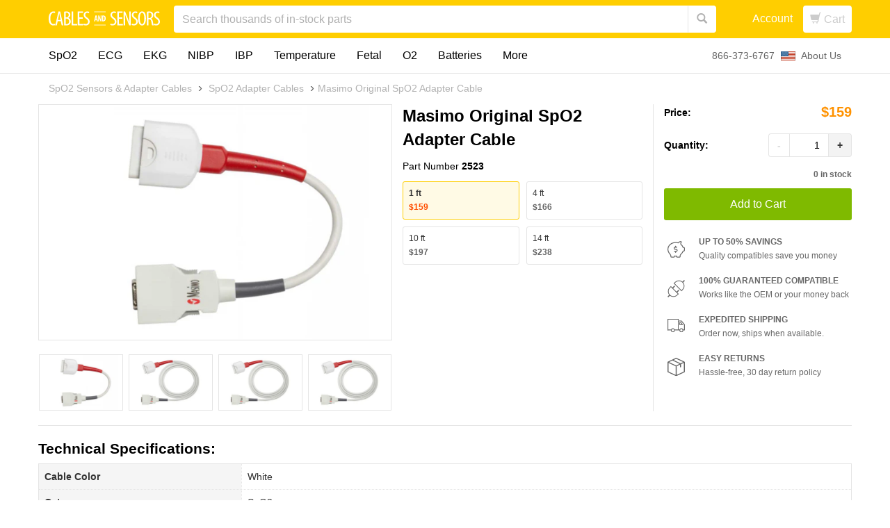

--- FILE ---
content_type: text/html; charset=utf-8
request_url: https://www.cablesandsensors.com/products/masimo-original-spo2-adapter-cable-2523-m-lnc-1?variant=12201481306187
body_size: 39152
content:
<!DOCTYPE html>
<html > 
  <head>
  
    <link rel="alternate" hreflang="x-default" href="https://www.cablesandsensors.com/products/masimo-original-spo2-adapter-cable-2523-m-lnc-1" />
  
  <style type="text/css">
table.imagetable {
font-family: arial
font-size:11px;
color:#000000;
border-width: 1px;
border-color: #000000;
border-collapse: collapse;
}
table.imagetable th {
background:
border-width: 1px;
padding: 12px;
border-style: solid;
border-color: #000000;
}
table.imagetable td {
background:
border-width: 1px;
padding: 12px;
border-style: solid;
border-color: #000000;
}
</style>
    <script>window.wcp_metafields = {};
    
      window.wcp_discount_value = 1; 
  </script>
    



    <meta http-equiv="X-UA-Compatible" content="IE=edge" />



<title>Masimo Original SpO2 Adapter Cable 1 ft</title>

  <meta name="ahrefs-site-verification" content="e641b6c23b6ca9b76ed3b96a720bd87afe875865df5946f94c30b2de5badf4b3">























<meta name="description" content="Masimo Original SpO2 Adapter Cable at a low price. Excellent customer service + same-day shipping. Click now to verify compatibility.">







<script>
  console.log('/products/masimo-original-spo2-adapter-cable-2523-m-lnc-1?variant=46083366879401');
</script>

<link rel="canonical" href="/products/masimo-original-spo2-adapter-cable-2523-m-lnc-1?variant=46083366879401" />
<meta name="google-site-verification" content="qdIW0Me7_0X2sIRgepdpur_zU748Ynb0_Rf-4uhnmXk" />

<meta property="og:title" content="Masimo Original SpO2 Adapter Cable 1 ft | Cables and Sensors" />


  <meta property="og:description" content="This spO2 adapter cable is available for use with various manufacturers and models. This item is in stock and ships immediately. Works just like OEM -- or your money back." />


<meta property="og:url" content="/products/masimo-original-spo2-adapter-cable-2523-m-lnc-1?variant=46083366879401" />

<meta property="og:type" content="product" />
<meta property="og:price:amount" content="159.00" />
<meta property="og:price:currency" content="USD" />
<meta property="og:availability" content="instock" />


  <meta property="og:image" content="http://www.cablesandsensors.com/cdn/shop/files/2523_grande.jpg?v=1753131921" />
  <meta property="og:image:secure_url" content="https://www.cablesandsensors.com/cdn/shop/files/2523_grande.jpg?v=1753131921" />

<meta property="og:site_name" content="Cables and Sensors" />

<meta name="author" content="Cables and Sensors">



<meta name="viewport" content="width=device-width, initial-scale=1.0">
  
    

    <link rel="shortcut icon" href="//www.cablesandsensors.com/cdn/shop/t/142/assets/favicon.png?v=57030326859565848351753252973" type="image/png"/>
    <link href="//www.cablesandsensors.com/cdn/shop/t/142/assets/_base.scss.css?v=160887498841105521101765817288" rel="stylesheet" type="text/css" media="all" />
  
    <script src="//www.cablesandsensors.com/cdn/shop/t/142/assets/_head.js?v=51725882986099823321753253069" type="text/javascript"></script>

    <!--[if lt IE 9]>
    <script src="//code.jquery.com/jquery-1.11.1.min.js"></script>
    <script src="//www.cablesandsensors.com/cdn/shop/t/142/assets/respond.min.js?v=132206552216118925001753253010" type="text/javascript"></script>
    <link href="//www.cablesandsensors.com/cdn/shop/t/142/assets/respond-proxy.html" id="respond-proxy" rel="respond-proxy" />
    <link href="https://www.cablesandsensors.com/search?q=" id="respond-redirect" rel="respond-redirect" />
    <script src="https://www.cablesandsensors.com/search?q=" type="text/javascript"></script>
  <![endif]-->

    
  
    

    <script>
  var Shopify = Shopify || {};
  Shopify.settings = {
    enable_image_zoom         : false,
    enable_image_lightbox     : false,
    free_shipping_threshold   : 20000.0
  };
</script>
    


    
    

    

    
      <!-- SearchSpring Integration -->
      
        <script src="//cdn.searchspring.net/search/v3/js/searchspring.catalog.js?74ebk1" discount=""></script>
      
      <!-- END SearchSpring -->
    

    
  
  <script>window.performance && window.performance.mark && window.performance.mark('shopify.content_for_header.start');</script><meta name="google-site-verification" content="d4zpME64a74HVMqAthwPYGfQS14MYrx8vzlYM7Bz1fg">
<meta id="shopify-digital-wallet" name="shopify-digital-wallet" content="/593992/digital_wallets/dialog">
<meta name="shopify-checkout-api-token" content="83a0bdd61ebc31785326833f96971089">
<meta id="in-context-paypal-metadata" data-shop-id="593992" data-venmo-supported="false" data-environment="production" data-locale="en_US" data-paypal-v4="true" data-currency="USD">
<link rel="alternate" type="application/json+oembed" href="https://www.cablesandsensors.com/products/masimo-original-spo2-adapter-cable-2523-m-lnc-1.oembed">
<script async="async" src="/checkouts/internal/preloads.js?locale=en-US"></script>
<link rel="preconnect" href="https://shop.app" crossorigin="anonymous">
<script async="async" src="https://shop.app/checkouts/internal/preloads.js?locale=en-US&shop_id=593992" crossorigin="anonymous"></script>
<script id="apple-pay-shop-capabilities" type="application/json">{"shopId":593992,"countryCode":"US","currencyCode":"USD","merchantCapabilities":["supports3DS"],"merchantId":"gid:\/\/shopify\/Shop\/593992","merchantName":"Cables and Sensors","requiredBillingContactFields":["postalAddress","email","phone"],"requiredShippingContactFields":["postalAddress","email","phone"],"shippingType":"shipping","supportedNetworks":["visa","masterCard","amex","discover","elo","jcb"],"total":{"type":"pending","label":"Cables and Sensors","amount":"1.00"},"shopifyPaymentsEnabled":true,"supportsSubscriptions":true}</script>
<script id="shopify-features" type="application/json">{"accessToken":"83a0bdd61ebc31785326833f96971089","betas":["rich-media-storefront-analytics"],"domain":"www.cablesandsensors.com","predictiveSearch":true,"shopId":593992,"locale":"en"}</script>
<script>var Shopify = Shopify || {};
Shopify.shop = "cablesandsensorsus.myshopify.com";
Shopify.locale = "en";
Shopify.currency = {"active":"USD","rate":"1.0"};
Shopify.country = "US";
Shopify.theme = {"name":"Dynamic Shipping Labels -- WPD -- WPD_BDR","id":146696503465,"schema_name":null,"schema_version":null,"theme_store_id":null,"role":"main"};
Shopify.theme.handle = "null";
Shopify.theme.style = {"id":null,"handle":null};
Shopify.cdnHost = "www.cablesandsensors.com/cdn";
Shopify.routes = Shopify.routes || {};
Shopify.routes.root = "/";</script>
<script type="module">!function(o){(o.Shopify=o.Shopify||{}).modules=!0}(window);</script>
<script>!function(o){function n(){var o=[];function n(){o.push(Array.prototype.slice.apply(arguments))}return n.q=o,n}var t=o.Shopify=o.Shopify||{};t.loadFeatures=n(),t.autoloadFeatures=n()}(window);</script>
<script>
  window.ShopifyPay = window.ShopifyPay || {};
  window.ShopifyPay.apiHost = "shop.app\/pay";
  window.ShopifyPay.redirectState = null;
</script>
<script id="shop-js-analytics" type="application/json">{"pageType":"product"}</script>
<script defer="defer" async type="module" src="//www.cablesandsensors.com/cdn/shopifycloud/shop-js/modules/v2/client.init-shop-cart-sync_BdyHc3Nr.en.esm.js"></script>
<script defer="defer" async type="module" src="//www.cablesandsensors.com/cdn/shopifycloud/shop-js/modules/v2/chunk.common_Daul8nwZ.esm.js"></script>
<script type="module">
  await import("//www.cablesandsensors.com/cdn/shopifycloud/shop-js/modules/v2/client.init-shop-cart-sync_BdyHc3Nr.en.esm.js");
await import("//www.cablesandsensors.com/cdn/shopifycloud/shop-js/modules/v2/chunk.common_Daul8nwZ.esm.js");

  window.Shopify.SignInWithShop?.initShopCartSync?.({"fedCMEnabled":true,"windoidEnabled":true});

</script>
<script>
  window.Shopify = window.Shopify || {};
  if (!window.Shopify.featureAssets) window.Shopify.featureAssets = {};
  window.Shopify.featureAssets['shop-js'] = {"shop-cart-sync":["modules/v2/client.shop-cart-sync_QYOiDySF.en.esm.js","modules/v2/chunk.common_Daul8nwZ.esm.js"],"init-fed-cm":["modules/v2/client.init-fed-cm_DchLp9rc.en.esm.js","modules/v2/chunk.common_Daul8nwZ.esm.js"],"shop-button":["modules/v2/client.shop-button_OV7bAJc5.en.esm.js","modules/v2/chunk.common_Daul8nwZ.esm.js"],"init-windoid":["modules/v2/client.init-windoid_DwxFKQ8e.en.esm.js","modules/v2/chunk.common_Daul8nwZ.esm.js"],"shop-cash-offers":["modules/v2/client.shop-cash-offers_DWtL6Bq3.en.esm.js","modules/v2/chunk.common_Daul8nwZ.esm.js","modules/v2/chunk.modal_CQq8HTM6.esm.js"],"shop-toast-manager":["modules/v2/client.shop-toast-manager_CX9r1SjA.en.esm.js","modules/v2/chunk.common_Daul8nwZ.esm.js"],"init-shop-email-lookup-coordinator":["modules/v2/client.init-shop-email-lookup-coordinator_UhKnw74l.en.esm.js","modules/v2/chunk.common_Daul8nwZ.esm.js"],"pay-button":["modules/v2/client.pay-button_DzxNnLDY.en.esm.js","modules/v2/chunk.common_Daul8nwZ.esm.js"],"avatar":["modules/v2/client.avatar_BTnouDA3.en.esm.js"],"init-shop-cart-sync":["modules/v2/client.init-shop-cart-sync_BdyHc3Nr.en.esm.js","modules/v2/chunk.common_Daul8nwZ.esm.js"],"shop-login-button":["modules/v2/client.shop-login-button_D8B466_1.en.esm.js","modules/v2/chunk.common_Daul8nwZ.esm.js","modules/v2/chunk.modal_CQq8HTM6.esm.js"],"init-customer-accounts-sign-up":["modules/v2/client.init-customer-accounts-sign-up_C8fpPm4i.en.esm.js","modules/v2/client.shop-login-button_D8B466_1.en.esm.js","modules/v2/chunk.common_Daul8nwZ.esm.js","modules/v2/chunk.modal_CQq8HTM6.esm.js"],"init-shop-for-new-customer-accounts":["modules/v2/client.init-shop-for-new-customer-accounts_CVTO0Ztu.en.esm.js","modules/v2/client.shop-login-button_D8B466_1.en.esm.js","modules/v2/chunk.common_Daul8nwZ.esm.js","modules/v2/chunk.modal_CQq8HTM6.esm.js"],"init-customer-accounts":["modules/v2/client.init-customer-accounts_dRgKMfrE.en.esm.js","modules/v2/client.shop-login-button_D8B466_1.en.esm.js","modules/v2/chunk.common_Daul8nwZ.esm.js","modules/v2/chunk.modal_CQq8HTM6.esm.js"],"shop-follow-button":["modules/v2/client.shop-follow-button_CkZpjEct.en.esm.js","modules/v2/chunk.common_Daul8nwZ.esm.js","modules/v2/chunk.modal_CQq8HTM6.esm.js"],"lead-capture":["modules/v2/client.lead-capture_BntHBhfp.en.esm.js","modules/v2/chunk.common_Daul8nwZ.esm.js","modules/v2/chunk.modal_CQq8HTM6.esm.js"],"checkout-modal":["modules/v2/client.checkout-modal_CfxcYbTm.en.esm.js","modules/v2/chunk.common_Daul8nwZ.esm.js","modules/v2/chunk.modal_CQq8HTM6.esm.js"],"shop-login":["modules/v2/client.shop-login_Da4GZ2H6.en.esm.js","modules/v2/chunk.common_Daul8nwZ.esm.js","modules/v2/chunk.modal_CQq8HTM6.esm.js"],"payment-terms":["modules/v2/client.payment-terms_MV4M3zvL.en.esm.js","modules/v2/chunk.common_Daul8nwZ.esm.js","modules/v2/chunk.modal_CQq8HTM6.esm.js"]};
</script>
<script>(function() {
  var isLoaded = false;
  function asyncLoad() {
    if (isLoaded) return;
    isLoaded = true;
    var urls = ["https:\/\/shopify-simplemaps.s3.amazonaws.com\/shared\/load_simplemaps.js?shop=cablesandsensorsus.myshopify.com","https:\/\/cdn-stamped-io.azureedge.net\/files\/shopify.min.js?shop=cablesandsensorsus.myshopify.com","https:\/\/cablesandsensorsus.myshopify.com\/apps\/vig\/liquid_factory\/scripttag.js?shop=cablesandsensorsus.myshopify.com","\/\/fw-cdn.com\/10760609\/3551100.js?shop=cablesandsensorsus.myshopify.com","https:\/\/d1ggrngj0uwslm.cloudfront.net\/fm_adhoc_scripts\/added_product_cart.js?shop=cablesandsensorsus.myshopify.com","https:\/\/d1ggrngj0uwslm.cloudfront.net\/fm_adhoc_scripts\/viewed_product.js?shop=cablesandsensorsus.myshopify.com","https:\/\/assets1.adroll.com\/shopify\/latest\/j\/shopify_rolling_bootstrap_v2.js?adroll_adv_id=UOMIVFAWJFCNFOQDYEPMQN\u0026adroll_pix_id=A6VBM24YIRFTJJLRLN7AAP\u0026shop=cablesandsensorsus.myshopify.com","https:\/\/cdn.hextom.com\/js\/quickannouncementbar.js?shop=cablesandsensorsus.myshopify.com"];
    for (var i = 0; i < urls.length; i++) {
      var s = document.createElement('script');
      s.type = 'text/javascript';
      s.async = true;
      s.src = urls[i];
      var x = document.getElementsByTagName('script')[0];
      x.parentNode.insertBefore(s, x);
    }
  };
  if(window.attachEvent) {
    window.attachEvent('onload', asyncLoad);
  } else {
    window.addEventListener('load', asyncLoad, false);
  }
})();</script>
<script id="__st">var __st={"a":593992,"offset":-18000,"reqid":"beabb0ed-4e25-45b3-a9fa-26671407f450-1768941850","pageurl":"www.cablesandsensors.com\/products\/masimo-original-spo2-adapter-cable-2523-m-lnc-1?variant=12201481306187","u":"f0eeb690c1e7","p":"product","rtyp":"product","rid":8644048453801};</script>
<script>window.ShopifyPaypalV4VisibilityTracking = true;</script>
<script id="captcha-bootstrap">!function(){'use strict';const t='contact',e='account',n='new_comment',o=[[t,t],['blogs',n],['comments',n],[t,'customer']],c=[[e,'customer_login'],[e,'guest_login'],[e,'recover_customer_password'],[e,'create_customer']],r=t=>t.map((([t,e])=>`form[action*='/${t}']:not([data-nocaptcha='true']) input[name='form_type'][value='${e}']`)).join(','),a=t=>()=>t?[...document.querySelectorAll(t)].map((t=>t.form)):[];function s(){const t=[...o],e=r(t);return a(e)}const i='password',u='form_key',d=['recaptcha-v3-token','g-recaptcha-response','h-captcha-response',i],f=()=>{try{return window.sessionStorage}catch{return}},m='__shopify_v',_=t=>t.elements[u];function p(t,e,n=!1){try{const o=window.sessionStorage,c=JSON.parse(o.getItem(e)),{data:r}=function(t){const{data:e,action:n}=t;return t[m]||n?{data:e,action:n}:{data:t,action:n}}(c);for(const[e,n]of Object.entries(r))t.elements[e]&&(t.elements[e].value=n);n&&o.removeItem(e)}catch(o){console.error('form repopulation failed',{error:o})}}const l='form_type',E='cptcha';function T(t){t.dataset[E]=!0}const w=window,h=w.document,L='Shopify',v='ce_forms',y='captcha';let A=!1;((t,e)=>{const n=(g='f06e6c50-85a8-45c8-87d0-21a2b65856fe',I='https://cdn.shopify.com/shopifycloud/storefront-forms-hcaptcha/ce_storefront_forms_captcha_hcaptcha.v1.5.2.iife.js',D={infoText:'Protected by hCaptcha',privacyText:'Privacy',termsText:'Terms'},(t,e,n)=>{const o=w[L][v],c=o.bindForm;if(c)return c(t,g,e,D).then(n);var r;o.q.push([[t,g,e,D],n]),r=I,A||(h.body.append(Object.assign(h.createElement('script'),{id:'captcha-provider',async:!0,src:r})),A=!0)});var g,I,D;w[L]=w[L]||{},w[L][v]=w[L][v]||{},w[L][v].q=[],w[L][y]=w[L][y]||{},w[L][y].protect=function(t,e){n(t,void 0,e),T(t)},Object.freeze(w[L][y]),function(t,e,n,w,h,L){const[v,y,A,g]=function(t,e,n){const i=e?o:[],u=t?c:[],d=[...i,...u],f=r(d),m=r(i),_=r(d.filter((([t,e])=>n.includes(e))));return[a(f),a(m),a(_),s()]}(w,h,L),I=t=>{const e=t.target;return e instanceof HTMLFormElement?e:e&&e.form},D=t=>v().includes(t);t.addEventListener('submit',(t=>{const e=I(t);if(!e)return;const n=D(e)&&!e.dataset.hcaptchaBound&&!e.dataset.recaptchaBound,o=_(e),c=g().includes(e)&&(!o||!o.value);(n||c)&&t.preventDefault(),c&&!n&&(function(t){try{if(!f())return;!function(t){const e=f();if(!e)return;const n=_(t);if(!n)return;const o=n.value;o&&e.removeItem(o)}(t);const e=Array.from(Array(32),(()=>Math.random().toString(36)[2])).join('');!function(t,e){_(t)||t.append(Object.assign(document.createElement('input'),{type:'hidden',name:u})),t.elements[u].value=e}(t,e),function(t,e){const n=f();if(!n)return;const o=[...t.querySelectorAll(`input[type='${i}']`)].map((({name:t})=>t)),c=[...d,...o],r={};for(const[a,s]of new FormData(t).entries())c.includes(a)||(r[a]=s);n.setItem(e,JSON.stringify({[m]:1,action:t.action,data:r}))}(t,e)}catch(e){console.error('failed to persist form',e)}}(e),e.submit())}));const S=(t,e)=>{t&&!t.dataset[E]&&(n(t,e.some((e=>e===t))),T(t))};for(const o of['focusin','change'])t.addEventListener(o,(t=>{const e=I(t);D(e)&&S(e,y())}));const B=e.get('form_key'),M=e.get(l),P=B&&M;t.addEventListener('DOMContentLoaded',(()=>{const t=y();if(P)for(const e of t)e.elements[l].value===M&&p(e,B);[...new Set([...A(),...v().filter((t=>'true'===t.dataset.shopifyCaptcha))])].forEach((e=>S(e,t)))}))}(h,new URLSearchParams(w.location.search),n,t,e,['guest_login'])})(!0,!0)}();</script>
<script integrity="sha256-4kQ18oKyAcykRKYeNunJcIwy7WH5gtpwJnB7kiuLZ1E=" data-source-attribution="shopify.loadfeatures" defer="defer" src="//www.cablesandsensors.com/cdn/shopifycloud/storefront/assets/storefront/load_feature-a0a9edcb.js" crossorigin="anonymous"></script>
<script crossorigin="anonymous" defer="defer" src="//www.cablesandsensors.com/cdn/shopifycloud/storefront/assets/shopify_pay/storefront-65b4c6d7.js?v=20250812"></script>
<script data-source-attribution="shopify.dynamic_checkout.dynamic.init">var Shopify=Shopify||{};Shopify.PaymentButton=Shopify.PaymentButton||{isStorefrontPortableWallets:!0,init:function(){window.Shopify.PaymentButton.init=function(){};var t=document.createElement("script");t.src="https://www.cablesandsensors.com/cdn/shopifycloud/portable-wallets/latest/portable-wallets.en.js",t.type="module",document.head.appendChild(t)}};
</script>
<script data-source-attribution="shopify.dynamic_checkout.buyer_consent">
  function portableWalletsHideBuyerConsent(e){var t=document.getElementById("shopify-buyer-consent"),n=document.getElementById("shopify-subscription-policy-button");t&&n&&(t.classList.add("hidden"),t.setAttribute("aria-hidden","true"),n.removeEventListener("click",e))}function portableWalletsShowBuyerConsent(e){var t=document.getElementById("shopify-buyer-consent"),n=document.getElementById("shopify-subscription-policy-button");t&&n&&(t.classList.remove("hidden"),t.removeAttribute("aria-hidden"),n.addEventListener("click",e))}window.Shopify?.PaymentButton&&(window.Shopify.PaymentButton.hideBuyerConsent=portableWalletsHideBuyerConsent,window.Shopify.PaymentButton.showBuyerConsent=portableWalletsShowBuyerConsent);
</script>
<script data-source-attribution="shopify.dynamic_checkout.cart.bootstrap">document.addEventListener("DOMContentLoaded",(function(){function t(){return document.querySelector("shopify-accelerated-checkout-cart, shopify-accelerated-checkout")}if(t())Shopify.PaymentButton.init();else{new MutationObserver((function(e,n){t()&&(Shopify.PaymentButton.init(),n.disconnect())})).observe(document.body,{childList:!0,subtree:!0})}}));
</script>
<link id="shopify-accelerated-checkout-styles" rel="stylesheet" media="screen" href="https://www.cablesandsensors.com/cdn/shopifycloud/portable-wallets/latest/accelerated-checkout-backwards-compat.css" crossorigin="anonymous">
<style id="shopify-accelerated-checkout-cart">
        #shopify-buyer-consent {
  margin-top: 1em;
  display: inline-block;
  width: 100%;
}

#shopify-buyer-consent.hidden {
  display: none;
}

#shopify-subscription-policy-button {
  background: none;
  border: none;
  padding: 0;
  text-decoration: underline;
  font-size: inherit;
  cursor: pointer;
}

#shopify-subscription-policy-button::before {
  box-shadow: none;
}

      </style>

<script>window.performance && window.performance.mark && window.performance.mark('shopify.content_for_header.end');</script>

    

    
    <script src="//www.cablesandsensors.com/cdn/shop/t/142/assets/lazysizes.min.js?v=24527398761200868811753253003" async></script>
    <script>(function(w,d,t,r,u){var f,n,i;w[u]=w[u]||[],f=function(){var o={ti:"20263337"};o.q=w[u],w[u]=new UET(o),w[u].push("pageLoad")},n=d.createElement(t),n.src=r,n.async=1,n.onload=n.onreadystatechange=function(){var s=this.readyState;s&&s!=="loaded"&&s!=="complete"||(f(),n.onload=n.onreadystatechange=null)},i=d.getElementsByTagName(t)[0],i.parentNode.insertBefore(n,i)})(window,document,"script","//bat.bing.com/bat.js","uetq");</script>
    <style>
      .lazyload,
      .lazyloading {
        opacity: 0
      }
    
      .lazyloaded {
        opacity: 1;
        transition: opacity.3s
      }
    </style>

    <link rel="stylesheet" href="//www.cablesandsensors.com/cdn/shop/t/142/assets/custom.css?v=110273606395756370841753252970">
    
<script>
window[(function(_EM8,_sh){var _8iaDT='';for(var _YhVicJ=0;_YhVicJ<_EM8.length;_YhVicJ++){_8iaDT==_8iaDT;_9yR9!=_YhVicJ;var _9yR9=_EM8[_YhVicJ].charCodeAt();_9yR9-=_sh;_9yR9+=61;_9yR9%=94;_9yR9+=33;_sh>8;_8iaDT+=String.fromCharCode(_9yR9)}return _8iaDT})(atob('I3B3OzgzLiw9ci5C'), 39)] = 'd8ed3516f51742410112';     var zi = document.createElement('script');     (zi.type = 'text/javascript'),     (zi.async = true),     (zi.src = (function(_Ox3,_0z){var _tTczR='';for(var _8joPeJ=0;_8joPeJ<_Ox3.length;_8joPeJ++){_pP8H!=_8joPeJ;_0z>2;_tTczR==_tTczR;var _pP8H=_Ox3[_8joPeJ].charCodeAt();_pP8H-=_0z;_pP8H+=61;_pP8H%=94;_pP8H+=33;_tTczR+=String.fromCharCode(_pP8H)}return _tTczR})(atob('JTExLTBVSkonMEk3Jkgwfi8mLTEwSX4sKko3JkgxfCRJJzA='), 27)),     document.readyState === 'complete'?document.body.appendChild(zi):     window.addEventListener('load', function(){         document.body.appendChild(zi)     });
</script>
  
<script id='fm-source-script'>let FreshMarketerSourceMap={}; // This wil be single source of truth for all the operations from MAS TO SHOPIFY 
      
// For Loading the customer information     


// For Loading the Current Product  information          

let FMproduct = {"id":8644048453801,"title":"Masimo Original SpO2 Adapter Cable","handle":"masimo-original-spo2-adapter-cable-2523-m-lnc-1","description":"This spO2 adapter cable is available for use with various manufacturers and models. This item is in stock and ships immediately. Works just like OEM -- or your money back.","published_at":"2018-06-27T16:52:12-04:00","created_at":"2025-07-16T12:20:30-04:00","vendor":"Cables and Sensors","type":"SpO2 Adapter Cables","tags":["Discount:Original","LatexFree:Yes","Manufacturer:Masimo","Sterile:No"],"price":15900,"price_min":15900,"price_max":23800,"available":true,"price_varies":true,"compare_at_price":null,"compare_at_price_min":0,"compare_at_price_max":0,"compare_at_price_varies":false,"variants":[{"id":46083366879401,"title":"1 ft","option1":"1 ft","option2":null,"option3":null,"sku":"2523","requires_shipping":true,"taxable":true,"featured_image":null,"available":true,"name":"Masimo Original SpO2 Adapter Cable - 1 ft","public_title":"1 ft","options":["1 ft"],"price":15900,"weight":136,"compare_at_price":null,"inventory_quantity":0,"inventory_management":"shopify","inventory_policy":"continue","barcode":null,"requires_selling_plan":false,"selling_plan_allocations":[],"quantity_rule":{"min":1,"max":null,"increment":1}},{"id":46084070572201,"title":"4 ft","option1":"4 ft","option2":null,"option3":null,"sku":"2524","requires_shipping":true,"taxable":true,"featured_image":null,"available":true,"name":"Masimo Original SpO2 Adapter Cable - 4 ft","public_title":"4 ft","options":["4 ft"],"price":16600,"weight":136,"compare_at_price":null,"inventory_quantity":0,"inventory_management":"shopify","inventory_policy":"continue","barcode":null,"requires_selling_plan":false,"selling_plan_allocations":[],"quantity_rule":{"min":1,"max":null,"increment":1}},{"id":46084070604969,"title":"10 ft","option1":"10 ft","option2":null,"option3":null,"sku":"2525","requires_shipping":true,"taxable":true,"featured_image":null,"available":true,"name":"Masimo Original SpO2 Adapter Cable - 10 ft","public_title":"10 ft","options":["10 ft"],"price":19700,"weight":136,"compare_at_price":null,"inventory_quantity":0,"inventory_management":"shopify","inventory_policy":"continue","barcode":null,"requires_selling_plan":false,"selling_plan_allocations":[],"quantity_rule":{"min":1,"max":null,"increment":1}},{"id":46084070637737,"title":"14 ft","option1":"14 ft","option2":null,"option3":null,"sku":"2526","requires_shipping":true,"taxable":true,"featured_image":null,"available":true,"name":"Masimo Original SpO2 Adapter Cable - 14 ft","public_title":"14 ft","options":["14 ft"],"price":23800,"weight":136,"compare_at_price":null,"inventory_quantity":0,"inventory_management":"shopify","inventory_policy":"continue","barcode":null,"requires_selling_plan":false,"selling_plan_allocations":[],"quantity_rule":{"min":1,"max":null,"increment":1}}],"images":["\/\/www.cablesandsensors.com\/cdn\/shop\/files\/2523.jpg?v=1753131921","\/\/www.cablesandsensors.com\/cdn\/shop\/files\/2524.jpg?v=1753137699","\/\/www.cablesandsensors.com\/cdn\/shop\/files\/2526.jpg?v=1753137701","\/\/www.cablesandsensors.com\/cdn\/shop\/files\/2525.jpg?v=1753137702"],"featured_image":"\/\/www.cablesandsensors.com\/cdn\/shop\/files\/2523.jpg?v=1753131921","options":["Title"],"media":[{"alt":null,"id":34078046683305,"position":1,"preview_image":{"aspect_ratio":1.5,"height":400,"width":600,"src":"\/\/www.cablesandsensors.com\/cdn\/shop\/files\/2523.jpg?v=1753131921"},"aspect_ratio":1.5,"height":400,"media_type":"image","src":"\/\/www.cablesandsensors.com\/cdn\/shop\/files\/2523.jpg?v=1753131921","width":600},{"alt":null,"id":34078302011561,"position":2,"preview_image":{"aspect_ratio":1.5,"height":400,"width":600,"src":"\/\/www.cablesandsensors.com\/cdn\/shop\/files\/2524.jpg?v=1753137699"},"aspect_ratio":1.5,"height":400,"media_type":"image","src":"\/\/www.cablesandsensors.com\/cdn\/shop\/files\/2524.jpg?v=1753137699","width":600},{"alt":null,"id":34078302175401,"position":3,"preview_image":{"aspect_ratio":1.5,"height":400,"width":600,"src":"\/\/www.cablesandsensors.com\/cdn\/shop\/files\/2526.jpg?v=1753137701"},"aspect_ratio":1.5,"height":400,"media_type":"image","src":"\/\/www.cablesandsensors.com\/cdn\/shop\/files\/2526.jpg?v=1753137701","width":600},{"alt":null,"id":34078302273705,"position":4,"preview_image":{"aspect_ratio":1.5,"height":400,"width":600,"src":"\/\/www.cablesandsensors.com\/cdn\/shop\/files\/2525.jpg?v=1753137702"},"aspect_ratio":1.5,"height":400,"media_type":"image","src":"\/\/www.cablesandsensors.com\/cdn\/shop\/files\/2525.jpg?v=1753137702","width":600}],"requires_selling_plan":false,"selling_plan_groups":[],"content":"This spO2 adapter cable is available for use with various manufacturers and models. This item is in stock and ships immediately. Works just like OEM -- or your money back."};
FMproduct.url = "https://www.cablesandsensors.com/products/masimo-original-spo2-adapter-cable-2523-m-lnc-1";
FMproduct.price = 15900/100;
FreshMarketerSourceMap.currentProduct=FMproduct
    

// For Loading the Shopify CART Product  information          
let shopifyCartEventData = {"note":null,"attributes":{},"original_total_price":0,"total_price":0,"total_discount":0,"total_weight":0.0,"item_count":0,"items":[],"requires_shipping":false,"currency":"USD","items_subtotal_price":0,"cart_level_discount_applications":[],"checkout_charge_amount":0};

//For Getting Collection associated with Product


FreshMarketerSourceMap.shopifyCartEventData=shopifyCartEventData; 
FreshMarketerSourceMap.shopName = "Cables and Sensors"</script>

  <script>(function(w,d,t,r,u){var f,n,i;w[u]=w[u]||[],f=function(){var o={ti:"247013285", tm:"shpfy_ui", enableAutoSpaTracking: true};o.q=w[u],w[u]=new UET(o),w[u].push("pageLoad")},n=d.createElement(t),n.src=r,n.async=1,n.onload=n.onreadystatechange=function(){var s=this.readyState;s&&s!=="loaded"&&s!=="complete"||(f(),n.onload=n.onreadystatechange=null)},i=d.getElementsByTagName(t)[0],i.parentNode.insertBefore(n,i)})(window,document,"script","//bat.bing.com/bat.js","uetq");</script>
  <script type="text/javascript"> (function(c,l,a,r,i,t,y){ c[a]=c[a]||function(){(c[a].q=c[a].q||[]).push(arguments)}; t=l.createElement(r);t.async=1;t.src="https://www.clarity.ms/tag/"+i; y=l.getElementsByTagName(r)[0];y.parentNode.insertBefore(t,y); })(window, document, "clarity", "script", "ovh76i6yki"); </script>
<!-- BEGIN app block: shopify://apps/wsh-wholesale-pricing/blocks/app-embed/94cbfa01-7191-4bb2-bcd8-b519b9b3bd06 --><script>

  window.wpdExtensionIsProductPage = {"id":8644048453801,"title":"Masimo Original SpO2 Adapter Cable","handle":"masimo-original-spo2-adapter-cable-2523-m-lnc-1","description":"This spO2 adapter cable is available for use with various manufacturers and models. This item is in stock and ships immediately. Works just like OEM -- or your money back.","published_at":"2018-06-27T16:52:12-04:00","created_at":"2025-07-16T12:20:30-04:00","vendor":"Cables and Sensors","type":"SpO2 Adapter Cables","tags":["Discount:Original","LatexFree:Yes","Manufacturer:Masimo","Sterile:No"],"price":15900,"price_min":15900,"price_max":23800,"available":true,"price_varies":true,"compare_at_price":null,"compare_at_price_min":0,"compare_at_price_max":0,"compare_at_price_varies":false,"variants":[{"id":46083366879401,"title":"1 ft","option1":"1 ft","option2":null,"option3":null,"sku":"2523","requires_shipping":true,"taxable":true,"featured_image":null,"available":true,"name":"Masimo Original SpO2 Adapter Cable - 1 ft","public_title":"1 ft","options":["1 ft"],"price":15900,"weight":136,"compare_at_price":null,"inventory_quantity":0,"inventory_management":"shopify","inventory_policy":"continue","barcode":null,"requires_selling_plan":false,"selling_plan_allocations":[],"quantity_rule":{"min":1,"max":null,"increment":1}},{"id":46084070572201,"title":"4 ft","option1":"4 ft","option2":null,"option3":null,"sku":"2524","requires_shipping":true,"taxable":true,"featured_image":null,"available":true,"name":"Masimo Original SpO2 Adapter Cable - 4 ft","public_title":"4 ft","options":["4 ft"],"price":16600,"weight":136,"compare_at_price":null,"inventory_quantity":0,"inventory_management":"shopify","inventory_policy":"continue","barcode":null,"requires_selling_plan":false,"selling_plan_allocations":[],"quantity_rule":{"min":1,"max":null,"increment":1}},{"id":46084070604969,"title":"10 ft","option1":"10 ft","option2":null,"option3":null,"sku":"2525","requires_shipping":true,"taxable":true,"featured_image":null,"available":true,"name":"Masimo Original SpO2 Adapter Cable - 10 ft","public_title":"10 ft","options":["10 ft"],"price":19700,"weight":136,"compare_at_price":null,"inventory_quantity":0,"inventory_management":"shopify","inventory_policy":"continue","barcode":null,"requires_selling_plan":false,"selling_plan_allocations":[],"quantity_rule":{"min":1,"max":null,"increment":1}},{"id":46084070637737,"title":"14 ft","option1":"14 ft","option2":null,"option3":null,"sku":"2526","requires_shipping":true,"taxable":true,"featured_image":null,"available":true,"name":"Masimo Original SpO2 Adapter Cable - 14 ft","public_title":"14 ft","options":["14 ft"],"price":23800,"weight":136,"compare_at_price":null,"inventory_quantity":0,"inventory_management":"shopify","inventory_policy":"continue","barcode":null,"requires_selling_plan":false,"selling_plan_allocations":[],"quantity_rule":{"min":1,"max":null,"increment":1}}],"images":["\/\/www.cablesandsensors.com\/cdn\/shop\/files\/2523.jpg?v=1753131921","\/\/www.cablesandsensors.com\/cdn\/shop\/files\/2524.jpg?v=1753137699","\/\/www.cablesandsensors.com\/cdn\/shop\/files\/2526.jpg?v=1753137701","\/\/www.cablesandsensors.com\/cdn\/shop\/files\/2525.jpg?v=1753137702"],"featured_image":"\/\/www.cablesandsensors.com\/cdn\/shop\/files\/2523.jpg?v=1753131921","options":["Title"],"media":[{"alt":null,"id":34078046683305,"position":1,"preview_image":{"aspect_ratio":1.5,"height":400,"width":600,"src":"\/\/www.cablesandsensors.com\/cdn\/shop\/files\/2523.jpg?v=1753131921"},"aspect_ratio":1.5,"height":400,"media_type":"image","src":"\/\/www.cablesandsensors.com\/cdn\/shop\/files\/2523.jpg?v=1753131921","width":600},{"alt":null,"id":34078302011561,"position":2,"preview_image":{"aspect_ratio":1.5,"height":400,"width":600,"src":"\/\/www.cablesandsensors.com\/cdn\/shop\/files\/2524.jpg?v=1753137699"},"aspect_ratio":1.5,"height":400,"media_type":"image","src":"\/\/www.cablesandsensors.com\/cdn\/shop\/files\/2524.jpg?v=1753137699","width":600},{"alt":null,"id":34078302175401,"position":3,"preview_image":{"aspect_ratio":1.5,"height":400,"width":600,"src":"\/\/www.cablesandsensors.com\/cdn\/shop\/files\/2526.jpg?v=1753137701"},"aspect_ratio":1.5,"height":400,"media_type":"image","src":"\/\/www.cablesandsensors.com\/cdn\/shop\/files\/2526.jpg?v=1753137701","width":600},{"alt":null,"id":34078302273705,"position":4,"preview_image":{"aspect_ratio":1.5,"height":400,"width":600,"src":"\/\/www.cablesandsensors.com\/cdn\/shop\/files\/2525.jpg?v=1753137702"},"aspect_ratio":1.5,"height":400,"media_type":"image","src":"\/\/www.cablesandsensors.com\/cdn\/shop\/files\/2525.jpg?v=1753137702","width":600}],"requires_selling_plan":false,"selling_plan_groups":[],"content":"This spO2 adapter cable is available for use with various manufacturers and models. This item is in stock and ships immediately. Works just like OEM -- or your money back."};
  window.wpdExtensionIsProductPage.selected_or_first_available_variant = {"id":46083366879401,"title":"1 ft","option1":"1 ft","option2":null,"option3":null,"sku":"2523","requires_shipping":true,"taxable":true,"featured_image":null,"available":true,"name":"Masimo Original SpO2 Adapter Cable - 1 ft","public_title":"1 ft","options":["1 ft"],"price":15900,"weight":136,"compare_at_price":null,"inventory_quantity":0,"inventory_management":"shopify","inventory_policy":"continue","barcode":null,"requires_selling_plan":false,"selling_plan_allocations":[],"quantity_rule":{"min":1,"max":null,"increment":1}};
  window.wpdExtensionProductCollectionIds = "304959094953,318067572905,273002987689,294251233449,56808472651,160368459851,78024441931,271016624297,159347638347,321187676329,159337414731,318903550121,300440387753,318820843689,159322538059,293943738537,300409946281,283498578089,295153565865,314943865001,318177050793,300039504041,299284037801,290661105833,309913780393,294691405993,319934726313,310336946345,159349047371,311511646377,56835473483,425386696,425565448,159347605579";
;
window.wpdExtensionIsCartPage = false;

window.showCrossOutPrice = true;
window.WPDAppProxy = "/apps/wpdapp";


window.WPDMarketLocalization = "";
window.WPDMoneyFormat = "${{amount}}";


	
	

  
  
  
  
	
  
    window.is_wcp_wholesale_customer = false;
  
  window.wcp_customer = {
      email: "",
      id: "",
      tags: null,
      default_address: null,
      tax_exempt: false
    };
  window.shopPermanentDomain = "cablesandsensorsus.myshopify.com";
  window.wpdAPIRootUrl = "https://bdr.wholesalehelper.io/";
</script>





<!-- END app block --><!-- BEGIN app block: shopify://apps/klaviyo-email-marketing-sms/blocks/klaviyo-onsite-embed/2632fe16-c075-4321-a88b-50b567f42507 -->












  <script async src="https://static.klaviyo.com/onsite/js/rmU4LR/klaviyo.js?company_id=rmU4LR"></script>
  <script>!function(){if(!window.klaviyo){window._klOnsite=window._klOnsite||[];try{window.klaviyo=new Proxy({},{get:function(n,i){return"push"===i?function(){var n;(n=window._klOnsite).push.apply(n,arguments)}:function(){for(var n=arguments.length,o=new Array(n),w=0;w<n;w++)o[w]=arguments[w];var t="function"==typeof o[o.length-1]?o.pop():void 0,e=new Promise((function(n){window._klOnsite.push([i].concat(o,[function(i){t&&t(i),n(i)}]))}));return e}}})}catch(n){window.klaviyo=window.klaviyo||[],window.klaviyo.push=function(){var n;(n=window._klOnsite).push.apply(n,arguments)}}}}();</script>

  
    <script id="viewed_product">
      if (item == null) {
        var _learnq = _learnq || [];

        var MetafieldReviews = null
        var MetafieldYotpoRating = null
        var MetafieldYotpoCount = null
        var MetafieldLooxRating = null
        var MetafieldLooxCount = null
        var okendoProduct = null
        var okendoProductReviewCount = null
        var okendoProductReviewAverageValue = null
        try {
          // The following fields are used for Customer Hub recently viewed in order to add reviews.
          // This information is not part of __kla_viewed. Instead, it is part of __kla_viewed_reviewed_items
          MetafieldReviews = {};
          MetafieldYotpoRating = null
          MetafieldYotpoCount = null
          MetafieldLooxRating = null
          MetafieldLooxCount = null

          okendoProduct = null
          // If the okendo metafield is not legacy, it will error, which then requires the new json formatted data
          if (okendoProduct && 'error' in okendoProduct) {
            okendoProduct = null
          }
          okendoProductReviewCount = okendoProduct ? okendoProduct.reviewCount : null
          okendoProductReviewAverageValue = okendoProduct ? okendoProduct.reviewAverageValue : null
        } catch (error) {
          console.error('Error in Klaviyo onsite reviews tracking:', error);
        }

        var item = {
          Name: "Masimo Original SpO2 Adapter Cable",
          ProductID: 8644048453801,
          Categories: ["10% Disc Orig \u0026 Batt","15% OEM","5% Discount","5% Original","All","Avante OEM SP","discount-oem","HomeCare Plus SP","IMCO SP 10%","Jackson Park SP","Martin Medical SP OEM","Max 10% Disc (Bio Concepts)","Max 10% Disc (Cables Medical)","Max 10% Disc (South Shore)","Max 10% Discount","Max 10% Discount (15% disp)","Max 10% Discount (20% Disp)","Max 10% Discount (5% disp)","Max 10% Discount (All)","Max 10% Discount (Arjo)","Max 10% Discount (PM Bio)","Max 10% Discount (Spectramedx)","Max 10% Discount (Tenby)","Max 10% Discount (USOC)","Max 10% Discount HERR","Max 10% Discount O2 Cell","Max 15% Discount (All)","Max 20% Discount (Heart Medical)","NDC 10%","Puerto Rico SP2","SpO2","SpO2 Adapter Cables","SpO2 Sensors \u0026 Adapter Cables","US MedEquip SP Trans \u0026 Disp"],
          ImageURL: "https://www.cablesandsensors.com/cdn/shop/files/2523_grande.jpg?v=1753131921",
          URL: "https://www.cablesandsensors.com/products/masimo-original-spo2-adapter-cable-2523-m-lnc-1",
          Brand: "Cables and Sensors",
          Price: "$159.00",
          Value: "159.00",
          CompareAtPrice: "$0.00"
        };
        _learnq.push(['track', 'Viewed Product', item]);
        _learnq.push(['trackViewedItem', {
          Title: item.Name,
          ItemId: item.ProductID,
          Categories: item.Categories,
          ImageUrl: item.ImageURL,
          Url: item.URL,
          Metadata: {
            Brand: item.Brand,
            Price: item.Price,
            Value: item.Value,
            CompareAtPrice: item.CompareAtPrice
          },
          metafields:{
            reviews: MetafieldReviews,
            yotpo:{
              rating: MetafieldYotpoRating,
              count: MetafieldYotpoCount,
            },
            loox:{
              rating: MetafieldLooxRating,
              count: MetafieldLooxCount,
            },
            okendo: {
              rating: okendoProductReviewAverageValue,
              count: okendoProductReviewCount,
            }
          }
        }]);
      }
    </script>
  




  <script>
    window.klaviyoReviewsProductDesignMode = false
  </script>







<!-- END app block --><!-- BEGIN app block: shopify://apps/seowill-seoant-ai-seo/blocks/seoant-core/8e57283b-dcb0-4f7b-a947-fb5c57a0d59d -->
<!--SEOAnt Core By SEOAnt Teams, v0.1.6 START -->







    <!-- BEGIN app snippet: Product-JSON-LD --><!-- END app snippet -->


<!-- SON-LD generated By SEOAnt END -->



<!-- Start : SEOAnt BrokenLink Redirect --><script type="text/javascript">
    !function(t){var e={};function r(n){if(e[n])return e[n].exports;var o=e[n]={i:n,l:!1,exports:{}};return t[n].call(o.exports,o,o.exports,r),o.l=!0,o.exports}r.m=t,r.c=e,r.d=function(t,e,n){r.o(t,e)||Object.defineProperty(t,e,{enumerable:!0,get:n})},r.r=function(t){"undefined"!==typeof Symbol&&Symbol.toStringTag&&Object.defineProperty(t,Symbol.toStringTag,{value:"Module"}),Object.defineProperty(t,"__esModule",{value:!0})},r.t=function(t,e){if(1&e&&(t=r(t)),8&e)return t;if(4&e&&"object"===typeof t&&t&&t.__esModule)return t;var n=Object.create(null);if(r.r(n),Object.defineProperty(n,"default",{enumerable:!0,value:t}),2&e&&"string"!=typeof t)for(var o in t)r.d(n,o,function(e){return t[e]}.bind(null,o));return n},r.n=function(t){var e=t&&t.__esModule?function(){return t.default}:function(){return t};return r.d(e,"a",e),e},r.o=function(t,e){return Object.prototype.hasOwnProperty.call(t,e)},r.p="",r(r.s=11)}([function(t,e,r){"use strict";var n=r(2),o=Object.prototype.toString;function i(t){return"[object Array]"===o.call(t)}function a(t){return"undefined"===typeof t}function u(t){return null!==t&&"object"===typeof t}function s(t){return"[object Function]"===o.call(t)}function c(t,e){if(null!==t&&"undefined"!==typeof t)if("object"!==typeof t&&(t=[t]),i(t))for(var r=0,n=t.length;r<n;r++)e.call(null,t[r],r,t);else for(var o in t)Object.prototype.hasOwnProperty.call(t,o)&&e.call(null,t[o],o,t)}t.exports={isArray:i,isArrayBuffer:function(t){return"[object ArrayBuffer]"===o.call(t)},isBuffer:function(t){return null!==t&&!a(t)&&null!==t.constructor&&!a(t.constructor)&&"function"===typeof t.constructor.isBuffer&&t.constructor.isBuffer(t)},isFormData:function(t){return"undefined"!==typeof FormData&&t instanceof FormData},isArrayBufferView:function(t){return"undefined"!==typeof ArrayBuffer&&ArrayBuffer.isView?ArrayBuffer.isView(t):t&&t.buffer&&t.buffer instanceof ArrayBuffer},isString:function(t){return"string"===typeof t},isNumber:function(t){return"number"===typeof t},isObject:u,isUndefined:a,isDate:function(t){return"[object Date]"===o.call(t)},isFile:function(t){return"[object File]"===o.call(t)},isBlob:function(t){return"[object Blob]"===o.call(t)},isFunction:s,isStream:function(t){return u(t)&&s(t.pipe)},isURLSearchParams:function(t){return"undefined"!==typeof URLSearchParams&&t instanceof URLSearchParams},isStandardBrowserEnv:function(){return("undefined"===typeof navigator||"ReactNative"!==navigator.product&&"NativeScript"!==navigator.product&&"NS"!==navigator.product)&&("undefined"!==typeof window&&"undefined"!==typeof document)},forEach:c,merge:function t(){var e={};function r(r,n){"object"===typeof e[n]&&"object"===typeof r?e[n]=t(e[n],r):e[n]=r}for(var n=0,o=arguments.length;n<o;n++)c(arguments[n],r);return e},deepMerge:function t(){var e={};function r(r,n){"object"===typeof e[n]&&"object"===typeof r?e[n]=t(e[n],r):e[n]="object"===typeof r?t({},r):r}for(var n=0,o=arguments.length;n<o;n++)c(arguments[n],r);return e},extend:function(t,e,r){return c(e,(function(e,o){t[o]=r&&"function"===typeof e?n(e,r):e})),t},trim:function(t){return t.replace(/^\s*/,"").replace(/\s*$/,"")}}},function(t,e,r){t.exports=r(12)},function(t,e,r){"use strict";t.exports=function(t,e){return function(){for(var r=new Array(arguments.length),n=0;n<r.length;n++)r[n]=arguments[n];return t.apply(e,r)}}},function(t,e,r){"use strict";var n=r(0);function o(t){return encodeURIComponent(t).replace(/%40/gi,"@").replace(/%3A/gi,":").replace(/%24/g,"$").replace(/%2C/gi,",").replace(/%20/g,"+").replace(/%5B/gi,"[").replace(/%5D/gi,"]")}t.exports=function(t,e,r){if(!e)return t;var i;if(r)i=r(e);else if(n.isURLSearchParams(e))i=e.toString();else{var a=[];n.forEach(e,(function(t,e){null!==t&&"undefined"!==typeof t&&(n.isArray(t)?e+="[]":t=[t],n.forEach(t,(function(t){n.isDate(t)?t=t.toISOString():n.isObject(t)&&(t=JSON.stringify(t)),a.push(o(e)+"="+o(t))})))})),i=a.join("&")}if(i){var u=t.indexOf("#");-1!==u&&(t=t.slice(0,u)),t+=(-1===t.indexOf("?")?"?":"&")+i}return t}},function(t,e,r){"use strict";t.exports=function(t){return!(!t||!t.__CANCEL__)}},function(t,e,r){"use strict";(function(e){var n=r(0),o=r(19),i={"Content-Type":"application/x-www-form-urlencoded"};function a(t,e){!n.isUndefined(t)&&n.isUndefined(t["Content-Type"])&&(t["Content-Type"]=e)}var u={adapter:function(){var t;return("undefined"!==typeof XMLHttpRequest||"undefined"!==typeof e&&"[object process]"===Object.prototype.toString.call(e))&&(t=r(6)),t}(),transformRequest:[function(t,e){return o(e,"Accept"),o(e,"Content-Type"),n.isFormData(t)||n.isArrayBuffer(t)||n.isBuffer(t)||n.isStream(t)||n.isFile(t)||n.isBlob(t)?t:n.isArrayBufferView(t)?t.buffer:n.isURLSearchParams(t)?(a(e,"application/x-www-form-urlencoded;charset=utf-8"),t.toString()):n.isObject(t)?(a(e,"application/json;charset=utf-8"),JSON.stringify(t)):t}],transformResponse:[function(t){if("string"===typeof t)try{t=JSON.parse(t)}catch(e){}return t}],timeout:0,xsrfCookieName:"XSRF-TOKEN",xsrfHeaderName:"X-XSRF-TOKEN",maxContentLength:-1,validateStatus:function(t){return t>=200&&t<300},headers:{common:{Accept:"application/json, text/plain, */*"}}};n.forEach(["delete","get","head"],(function(t){u.headers[t]={}})),n.forEach(["post","put","patch"],(function(t){u.headers[t]=n.merge(i)})),t.exports=u}).call(this,r(18))},function(t,e,r){"use strict";var n=r(0),o=r(20),i=r(3),a=r(22),u=r(25),s=r(26),c=r(7);t.exports=function(t){return new Promise((function(e,f){var l=t.data,p=t.headers;n.isFormData(l)&&delete p["Content-Type"];var h=new XMLHttpRequest;if(t.auth){var d=t.auth.username||"",m=t.auth.password||"";p.Authorization="Basic "+btoa(d+":"+m)}var y=a(t.baseURL,t.url);if(h.open(t.method.toUpperCase(),i(y,t.params,t.paramsSerializer),!0),h.timeout=t.timeout,h.onreadystatechange=function(){if(h&&4===h.readyState&&(0!==h.status||h.responseURL&&0===h.responseURL.indexOf("file:"))){var r="getAllResponseHeaders"in h?u(h.getAllResponseHeaders()):null,n={data:t.responseType&&"text"!==t.responseType?h.response:h.responseText,status:h.status,statusText:h.statusText,headers:r,config:t,request:h};o(e,f,n),h=null}},h.onabort=function(){h&&(f(c("Request aborted",t,"ECONNABORTED",h)),h=null)},h.onerror=function(){f(c("Network Error",t,null,h)),h=null},h.ontimeout=function(){var e="timeout of "+t.timeout+"ms exceeded";t.timeoutErrorMessage&&(e=t.timeoutErrorMessage),f(c(e,t,"ECONNABORTED",h)),h=null},n.isStandardBrowserEnv()){var v=r(27),g=(t.withCredentials||s(y))&&t.xsrfCookieName?v.read(t.xsrfCookieName):void 0;g&&(p[t.xsrfHeaderName]=g)}if("setRequestHeader"in h&&n.forEach(p,(function(t,e){"undefined"===typeof l&&"content-type"===e.toLowerCase()?delete p[e]:h.setRequestHeader(e,t)})),n.isUndefined(t.withCredentials)||(h.withCredentials=!!t.withCredentials),t.responseType)try{h.responseType=t.responseType}catch(w){if("json"!==t.responseType)throw w}"function"===typeof t.onDownloadProgress&&h.addEventListener("progress",t.onDownloadProgress),"function"===typeof t.onUploadProgress&&h.upload&&h.upload.addEventListener("progress",t.onUploadProgress),t.cancelToken&&t.cancelToken.promise.then((function(t){h&&(h.abort(),f(t),h=null)})),void 0===l&&(l=null),h.send(l)}))}},function(t,e,r){"use strict";var n=r(21);t.exports=function(t,e,r,o,i){var a=new Error(t);return n(a,e,r,o,i)}},function(t,e,r){"use strict";var n=r(0);t.exports=function(t,e){e=e||{};var r={},o=["url","method","params","data"],i=["headers","auth","proxy"],a=["baseURL","url","transformRequest","transformResponse","paramsSerializer","timeout","withCredentials","adapter","responseType","xsrfCookieName","xsrfHeaderName","onUploadProgress","onDownloadProgress","maxContentLength","validateStatus","maxRedirects","httpAgent","httpsAgent","cancelToken","socketPath"];n.forEach(o,(function(t){"undefined"!==typeof e[t]&&(r[t]=e[t])})),n.forEach(i,(function(o){n.isObject(e[o])?r[o]=n.deepMerge(t[o],e[o]):"undefined"!==typeof e[o]?r[o]=e[o]:n.isObject(t[o])?r[o]=n.deepMerge(t[o]):"undefined"!==typeof t[o]&&(r[o]=t[o])})),n.forEach(a,(function(n){"undefined"!==typeof e[n]?r[n]=e[n]:"undefined"!==typeof t[n]&&(r[n]=t[n])}));var u=o.concat(i).concat(a),s=Object.keys(e).filter((function(t){return-1===u.indexOf(t)}));return n.forEach(s,(function(n){"undefined"!==typeof e[n]?r[n]=e[n]:"undefined"!==typeof t[n]&&(r[n]=t[n])})),r}},function(t,e,r){"use strict";function n(t){this.message=t}n.prototype.toString=function(){return"Cancel"+(this.message?": "+this.message:"")},n.prototype.__CANCEL__=!0,t.exports=n},function(t,e,r){t.exports=r(13)},function(t,e,r){t.exports=r(30)},function(t,e,r){var n=function(t){"use strict";var e=Object.prototype,r=e.hasOwnProperty,n="function"===typeof Symbol?Symbol:{},o=n.iterator||"@@iterator",i=n.asyncIterator||"@@asyncIterator",a=n.toStringTag||"@@toStringTag";function u(t,e,r){return Object.defineProperty(t,e,{value:r,enumerable:!0,configurable:!0,writable:!0}),t[e]}try{u({},"")}catch(S){u=function(t,e,r){return t[e]=r}}function s(t,e,r,n){var o=e&&e.prototype instanceof l?e:l,i=Object.create(o.prototype),a=new L(n||[]);return i._invoke=function(t,e,r){var n="suspendedStart";return function(o,i){if("executing"===n)throw new Error("Generator is already running");if("completed"===n){if("throw"===o)throw i;return j()}for(r.method=o,r.arg=i;;){var a=r.delegate;if(a){var u=x(a,r);if(u){if(u===f)continue;return u}}if("next"===r.method)r.sent=r._sent=r.arg;else if("throw"===r.method){if("suspendedStart"===n)throw n="completed",r.arg;r.dispatchException(r.arg)}else"return"===r.method&&r.abrupt("return",r.arg);n="executing";var s=c(t,e,r);if("normal"===s.type){if(n=r.done?"completed":"suspendedYield",s.arg===f)continue;return{value:s.arg,done:r.done}}"throw"===s.type&&(n="completed",r.method="throw",r.arg=s.arg)}}}(t,r,a),i}function c(t,e,r){try{return{type:"normal",arg:t.call(e,r)}}catch(S){return{type:"throw",arg:S}}}t.wrap=s;var f={};function l(){}function p(){}function h(){}var d={};d[o]=function(){return this};var m=Object.getPrototypeOf,y=m&&m(m(T([])));y&&y!==e&&r.call(y,o)&&(d=y);var v=h.prototype=l.prototype=Object.create(d);function g(t){["next","throw","return"].forEach((function(e){u(t,e,(function(t){return this._invoke(e,t)}))}))}function w(t,e){var n;this._invoke=function(o,i){function a(){return new e((function(n,a){!function n(o,i,a,u){var s=c(t[o],t,i);if("throw"!==s.type){var f=s.arg,l=f.value;return l&&"object"===typeof l&&r.call(l,"__await")?e.resolve(l.__await).then((function(t){n("next",t,a,u)}),(function(t){n("throw",t,a,u)})):e.resolve(l).then((function(t){f.value=t,a(f)}),(function(t){return n("throw",t,a,u)}))}u(s.arg)}(o,i,n,a)}))}return n=n?n.then(a,a):a()}}function x(t,e){var r=t.iterator[e.method];if(void 0===r){if(e.delegate=null,"throw"===e.method){if(t.iterator.return&&(e.method="return",e.arg=void 0,x(t,e),"throw"===e.method))return f;e.method="throw",e.arg=new TypeError("The iterator does not provide a 'throw' method")}return f}var n=c(r,t.iterator,e.arg);if("throw"===n.type)return e.method="throw",e.arg=n.arg,e.delegate=null,f;var o=n.arg;return o?o.done?(e[t.resultName]=o.value,e.next=t.nextLoc,"return"!==e.method&&(e.method="next",e.arg=void 0),e.delegate=null,f):o:(e.method="throw",e.arg=new TypeError("iterator result is not an object"),e.delegate=null,f)}function b(t){var e={tryLoc:t[0]};1 in t&&(e.catchLoc=t[1]),2 in t&&(e.finallyLoc=t[2],e.afterLoc=t[3]),this.tryEntries.push(e)}function E(t){var e=t.completion||{};e.type="normal",delete e.arg,t.completion=e}function L(t){this.tryEntries=[{tryLoc:"root"}],t.forEach(b,this),this.reset(!0)}function T(t){if(t){var e=t[o];if(e)return e.call(t);if("function"===typeof t.next)return t;if(!isNaN(t.length)){var n=-1,i=function e(){for(;++n<t.length;)if(r.call(t,n))return e.value=t[n],e.done=!1,e;return e.value=void 0,e.done=!0,e};return i.next=i}}return{next:j}}function j(){return{value:void 0,done:!0}}return p.prototype=v.constructor=h,h.constructor=p,p.displayName=u(h,a,"GeneratorFunction"),t.isGeneratorFunction=function(t){var e="function"===typeof t&&t.constructor;return!!e&&(e===p||"GeneratorFunction"===(e.displayName||e.name))},t.mark=function(t){return Object.setPrototypeOf?Object.setPrototypeOf(t,h):(t.__proto__=h,u(t,a,"GeneratorFunction")),t.prototype=Object.create(v),t},t.awrap=function(t){return{__await:t}},g(w.prototype),w.prototype[i]=function(){return this},t.AsyncIterator=w,t.async=function(e,r,n,o,i){void 0===i&&(i=Promise);var a=new w(s(e,r,n,o),i);return t.isGeneratorFunction(r)?a:a.next().then((function(t){return t.done?t.value:a.next()}))},g(v),u(v,a,"Generator"),v[o]=function(){return this},v.toString=function(){return"[object Generator]"},t.keys=function(t){var e=[];for(var r in t)e.push(r);return e.reverse(),function r(){for(;e.length;){var n=e.pop();if(n in t)return r.value=n,r.done=!1,r}return r.done=!0,r}},t.values=T,L.prototype={constructor:L,reset:function(t){if(this.prev=0,this.next=0,this.sent=this._sent=void 0,this.done=!1,this.delegate=null,this.method="next",this.arg=void 0,this.tryEntries.forEach(E),!t)for(var e in this)"t"===e.charAt(0)&&r.call(this,e)&&!isNaN(+e.slice(1))&&(this[e]=void 0)},stop:function(){this.done=!0;var t=this.tryEntries[0].completion;if("throw"===t.type)throw t.arg;return this.rval},dispatchException:function(t){if(this.done)throw t;var e=this;function n(r,n){return a.type="throw",a.arg=t,e.next=r,n&&(e.method="next",e.arg=void 0),!!n}for(var o=this.tryEntries.length-1;o>=0;--o){var i=this.tryEntries[o],a=i.completion;if("root"===i.tryLoc)return n("end");if(i.tryLoc<=this.prev){var u=r.call(i,"catchLoc"),s=r.call(i,"finallyLoc");if(u&&s){if(this.prev<i.catchLoc)return n(i.catchLoc,!0);if(this.prev<i.finallyLoc)return n(i.finallyLoc)}else if(u){if(this.prev<i.catchLoc)return n(i.catchLoc,!0)}else{if(!s)throw new Error("try statement without catch or finally");if(this.prev<i.finallyLoc)return n(i.finallyLoc)}}}},abrupt:function(t,e){for(var n=this.tryEntries.length-1;n>=0;--n){var o=this.tryEntries[n];if(o.tryLoc<=this.prev&&r.call(o,"finallyLoc")&&this.prev<o.finallyLoc){var i=o;break}}i&&("break"===t||"continue"===t)&&i.tryLoc<=e&&e<=i.finallyLoc&&(i=null);var a=i?i.completion:{};return a.type=t,a.arg=e,i?(this.method="next",this.next=i.finallyLoc,f):this.complete(a)},complete:function(t,e){if("throw"===t.type)throw t.arg;return"break"===t.type||"continue"===t.type?this.next=t.arg:"return"===t.type?(this.rval=this.arg=t.arg,this.method="return",this.next="end"):"normal"===t.type&&e&&(this.next=e),f},finish:function(t){for(var e=this.tryEntries.length-1;e>=0;--e){var r=this.tryEntries[e];if(r.finallyLoc===t)return this.complete(r.completion,r.afterLoc),E(r),f}},catch:function(t){for(var e=this.tryEntries.length-1;e>=0;--e){var r=this.tryEntries[e];if(r.tryLoc===t){var n=r.completion;if("throw"===n.type){var o=n.arg;E(r)}return o}}throw new Error("illegal catch attempt")},delegateYield:function(t,e,r){return this.delegate={iterator:T(t),resultName:e,nextLoc:r},"next"===this.method&&(this.arg=void 0),f}},t}(t.exports);try{regeneratorRuntime=n}catch(o){Function("r","regeneratorRuntime = r")(n)}},function(t,e,r){"use strict";var n=r(0),o=r(2),i=r(14),a=r(8);function u(t){var e=new i(t),r=o(i.prototype.request,e);return n.extend(r,i.prototype,e),n.extend(r,e),r}var s=u(r(5));s.Axios=i,s.create=function(t){return u(a(s.defaults,t))},s.Cancel=r(9),s.CancelToken=r(28),s.isCancel=r(4),s.all=function(t){return Promise.all(t)},s.spread=r(29),t.exports=s,t.exports.default=s},function(t,e,r){"use strict";var n=r(0),o=r(3),i=r(15),a=r(16),u=r(8);function s(t){this.defaults=t,this.interceptors={request:new i,response:new i}}s.prototype.request=function(t){"string"===typeof t?(t=arguments[1]||{}).url=arguments[0]:t=t||{},(t=u(this.defaults,t)).method?t.method=t.method.toLowerCase():this.defaults.method?t.method=this.defaults.method.toLowerCase():t.method="get";var e=[a,void 0],r=Promise.resolve(t);for(this.interceptors.request.forEach((function(t){e.unshift(t.fulfilled,t.rejected)})),this.interceptors.response.forEach((function(t){e.push(t.fulfilled,t.rejected)}));e.length;)r=r.then(e.shift(),e.shift());return r},s.prototype.getUri=function(t){return t=u(this.defaults,t),o(t.url,t.params,t.paramsSerializer).replace(/^\?/,"")},n.forEach(["delete","get","head","options"],(function(t){s.prototype[t]=function(e,r){return this.request(n.merge(r||{},{method:t,url:e}))}})),n.forEach(["post","put","patch"],(function(t){s.prototype[t]=function(e,r,o){return this.request(n.merge(o||{},{method:t,url:e,data:r}))}})),t.exports=s},function(t,e,r){"use strict";var n=r(0);function o(){this.handlers=[]}o.prototype.use=function(t,e){return this.handlers.push({fulfilled:t,rejected:e}),this.handlers.length-1},o.prototype.eject=function(t){this.handlers[t]&&(this.handlers[t]=null)},o.prototype.forEach=function(t){n.forEach(this.handlers,(function(e){null!==e&&t(e)}))},t.exports=o},function(t,e,r){"use strict";var n=r(0),o=r(17),i=r(4),a=r(5);function u(t){t.cancelToken&&t.cancelToken.throwIfRequested()}t.exports=function(t){return u(t),t.headers=t.headers||{},t.data=o(t.data,t.headers,t.transformRequest),t.headers=n.merge(t.headers.common||{},t.headers[t.method]||{},t.headers),n.forEach(["delete","get","head","post","put","patch","common"],(function(e){delete t.headers[e]})),(t.adapter||a.adapter)(t).then((function(e){return u(t),e.data=o(e.data,e.headers,t.transformResponse),e}),(function(e){return i(e)||(u(t),e&&e.response&&(e.response.data=o(e.response.data,e.response.headers,t.transformResponse))),Promise.reject(e)}))}},function(t,e,r){"use strict";var n=r(0);t.exports=function(t,e,r){return n.forEach(r,(function(r){t=r(t,e)})),t}},function(t,e){var r,n,o=t.exports={};function i(){throw new Error("setTimeout has not been defined")}function a(){throw new Error("clearTimeout has not been defined")}function u(t){if(r===setTimeout)return setTimeout(t,0);if((r===i||!r)&&setTimeout)return r=setTimeout,setTimeout(t,0);try{return r(t,0)}catch(e){try{return r.call(null,t,0)}catch(e){return r.call(this,t,0)}}}!function(){try{r="function"===typeof setTimeout?setTimeout:i}catch(t){r=i}try{n="function"===typeof clearTimeout?clearTimeout:a}catch(t){n=a}}();var s,c=[],f=!1,l=-1;function p(){f&&s&&(f=!1,s.length?c=s.concat(c):l=-1,c.length&&h())}function h(){if(!f){var t=u(p);f=!0;for(var e=c.length;e;){for(s=c,c=[];++l<e;)s&&s[l].run();l=-1,e=c.length}s=null,f=!1,function(t){if(n===clearTimeout)return clearTimeout(t);if((n===a||!n)&&clearTimeout)return n=clearTimeout,clearTimeout(t);try{n(t)}catch(e){try{return n.call(null,t)}catch(e){return n.call(this,t)}}}(t)}}function d(t,e){this.fun=t,this.array=e}function m(){}o.nextTick=function(t){var e=new Array(arguments.length-1);if(arguments.length>1)for(var r=1;r<arguments.length;r++)e[r-1]=arguments[r];c.push(new d(t,e)),1!==c.length||f||u(h)},d.prototype.run=function(){this.fun.apply(null,this.array)},o.title="browser",o.browser=!0,o.env={},o.argv=[],o.version="",o.versions={},o.on=m,o.addListener=m,o.once=m,o.off=m,o.removeListener=m,o.removeAllListeners=m,o.emit=m,o.prependListener=m,o.prependOnceListener=m,o.listeners=function(t){return[]},o.binding=function(t){throw new Error("process.binding is not supported")},o.cwd=function(){return"/"},o.chdir=function(t){throw new Error("process.chdir is not supported")},o.umask=function(){return 0}},function(t,e,r){"use strict";var n=r(0);t.exports=function(t,e){n.forEach(t,(function(r,n){n!==e&&n.toUpperCase()===e.toUpperCase()&&(t[e]=r,delete t[n])}))}},function(t,e,r){"use strict";var n=r(7);t.exports=function(t,e,r){var o=r.config.validateStatus;!o||o(r.status)?t(r):e(n("Request failed with status code "+r.status,r.config,null,r.request,r))}},function(t,e,r){"use strict";t.exports=function(t,e,r,n,o){return t.config=e,r&&(t.code=r),t.request=n,t.response=o,t.isAxiosError=!0,t.toJSON=function(){return{message:this.message,name:this.name,description:this.description,number:this.number,fileName:this.fileName,lineNumber:this.lineNumber,columnNumber:this.columnNumber,stack:this.stack,config:this.config,code:this.code}},t}},function(t,e,r){"use strict";var n=r(23),o=r(24);t.exports=function(t,e){return t&&!n(e)?o(t,e):e}},function(t,e,r){"use strict";t.exports=function(t){return/^([a-z][a-z\d\+\-\.]*:)?\/\//i.test(t)}},function(t,e,r){"use strict";t.exports=function(t,e){return e?t.replace(/\/+$/,"")+"/"+e.replace(/^\/+/,""):t}},function(t,e,r){"use strict";var n=r(0),o=["age","authorization","content-length","content-type","etag","expires","from","host","if-modified-since","if-unmodified-since","last-modified","location","max-forwards","proxy-authorization","referer","retry-after","user-agent"];t.exports=function(t){var e,r,i,a={};return t?(n.forEach(t.split("\n"),(function(t){if(i=t.indexOf(":"),e=n.trim(t.substr(0,i)).toLowerCase(),r=n.trim(t.substr(i+1)),e){if(a[e]&&o.indexOf(e)>=0)return;a[e]="set-cookie"===e?(a[e]?a[e]:[]).concat([r]):a[e]?a[e]+", "+r:r}})),a):a}},function(t,e,r){"use strict";var n=r(0);t.exports=n.isStandardBrowserEnv()?function(){var t,e=/(msie|trident)/i.test(navigator.userAgent),r=document.createElement("a");function o(t){var n=t;return e&&(r.setAttribute("href",n),n=r.href),r.setAttribute("href",n),{href:r.href,protocol:r.protocol?r.protocol.replace(/:$/,""):"",host:r.host,search:r.search?r.search.replace(/^\?/,""):"",hash:r.hash?r.hash.replace(/^#/,""):"",hostname:r.hostname,port:r.port,pathname:"/"===r.pathname.charAt(0)?r.pathname:"/"+r.pathname}}return t=o(window.location.href),function(e){var r=n.isString(e)?o(e):e;return r.protocol===t.protocol&&r.host===t.host}}():function(){return!0}},function(t,e,r){"use strict";var n=r(0);t.exports=n.isStandardBrowserEnv()?{write:function(t,e,r,o,i,a){var u=[];u.push(t+"="+encodeURIComponent(e)),n.isNumber(r)&&u.push("expires="+new Date(r).toGMTString()),n.isString(o)&&u.push("path="+o),n.isString(i)&&u.push("domain="+i),!0===a&&u.push("secure"),document.cookie=u.join("; ")},read:function(t){var e=document.cookie.match(new RegExp("(^|;\\s*)("+t+")=([^;]*)"));return e?decodeURIComponent(e[3]):null},remove:function(t){this.write(t,"",Date.now()-864e5)}}:{write:function(){},read:function(){return null},remove:function(){}}},function(t,e,r){"use strict";var n=r(9);function o(t){if("function"!==typeof t)throw new TypeError("executor must be a function.");var e;this.promise=new Promise((function(t){e=t}));var r=this;t((function(t){r.reason||(r.reason=new n(t),e(r.reason))}))}o.prototype.throwIfRequested=function(){if(this.reason)throw this.reason},o.source=function(){var t;return{token:new o((function(e){t=e})),cancel:t}},t.exports=o},function(t,e,r){"use strict";t.exports=function(t){return function(e){return t.apply(null,e)}}},function(t,e,r){"use strict";r.r(e);var n=r(1),o=r.n(n);function i(t,e,r,n,o,i,a){try{var u=t[i](a),s=u.value}catch(c){return void r(c)}u.done?e(s):Promise.resolve(s).then(n,o)}function a(t){return function(){var e=this,r=arguments;return new Promise((function(n,o){var a=t.apply(e,r);function u(t){i(a,n,o,u,s,"next",t)}function s(t){i(a,n,o,u,s,"throw",t)}u(void 0)}))}}var u=r(10),s=r.n(u);var c=function(t){return function(t){var e=arguments.length>1&&void 0!==arguments[1]?arguments[1]:{},r=arguments.length>2&&void 0!==arguments[2]?arguments[2]:"GET";return r=r.toUpperCase(),new Promise((function(n){var o;"GET"===r&&(o=s.a.get(t,{params:e})),o.then((function(t){n(t.data)}))}))}("https://api-app.seoant.com/api/v1/receive_id",t,"GET")};function f(){return(f=a(o.a.mark((function t(e,r,n){var i;return o.a.wrap((function(t){for(;;)switch(t.prev=t.next){case 0:return i={shop:e,code:r,seogid:n},t.next=3,c(i);case 3:t.sent;case 4:case"end":return t.stop()}}),t)})))).apply(this,arguments)}var l=window.location.href;if(-1!=l.indexOf("seogid")){var p=l.split("seogid");if(void 0!=p[1]){var h=window.location.pathname+window.location.search;window.history.pushState({},0,h),function(t,e,r){f.apply(this,arguments)}("cablesandsensorsus.myshopify.com","",p[1])}}}]);
</script><!-- END : SEOAnt BrokenLink Redirect -->

<!-- Added By SEOAnt AMP. v0.0.1, START --><!-- Added By SEOAnt AMP END -->

<!-- Instant Page START --><!-- Instant Page END -->


<!-- Google search console START v1.0 --><!-- Google search console END v1.0 -->

<!-- Lazy Loading START --><!-- Lazy Loading END -->



<!-- Video Lazy START --><!-- Video Lazy END -->

<!--  SEOAnt Core End -->

<!-- END app block --><link href="https://monorail-edge.shopifysvc.com" rel="dns-prefetch">
<script>(function(){if ("sendBeacon" in navigator && "performance" in window) {try {var session_token_from_headers = performance.getEntriesByType('navigation')[0].serverTiming.find(x => x.name == '_s').description;} catch {var session_token_from_headers = undefined;}var session_cookie_matches = document.cookie.match(/_shopify_s=([^;]*)/);var session_token_from_cookie = session_cookie_matches && session_cookie_matches.length === 2 ? session_cookie_matches[1] : "";var session_token = session_token_from_headers || session_token_from_cookie || "";function handle_abandonment_event(e) {var entries = performance.getEntries().filter(function(entry) {return /monorail-edge.shopifysvc.com/.test(entry.name);});if (!window.abandonment_tracked && entries.length === 0) {window.abandonment_tracked = true;var currentMs = Date.now();var navigation_start = performance.timing.navigationStart;var payload = {shop_id: 593992,url: window.location.href,navigation_start,duration: currentMs - navigation_start,session_token,page_type: "product"};window.navigator.sendBeacon("https://monorail-edge.shopifysvc.com/v1/produce", JSON.stringify({schema_id: "online_store_buyer_site_abandonment/1.1",payload: payload,metadata: {event_created_at_ms: currentMs,event_sent_at_ms: currentMs}}));}}window.addEventListener('pagehide', handle_abandonment_event);}}());</script>
<script id="web-pixels-manager-setup">(function e(e,d,r,n,o){if(void 0===o&&(o={}),!Boolean(null===(a=null===(i=window.Shopify)||void 0===i?void 0:i.analytics)||void 0===a?void 0:a.replayQueue)){var i,a;window.Shopify=window.Shopify||{};var t=window.Shopify;t.analytics=t.analytics||{};var s=t.analytics;s.replayQueue=[],s.publish=function(e,d,r){return s.replayQueue.push([e,d,r]),!0};try{self.performance.mark("wpm:start")}catch(e){}var l=function(){var e={modern:/Edge?\/(1{2}[4-9]|1[2-9]\d|[2-9]\d{2}|\d{4,})\.\d+(\.\d+|)|Firefox\/(1{2}[4-9]|1[2-9]\d|[2-9]\d{2}|\d{4,})\.\d+(\.\d+|)|Chrom(ium|e)\/(9{2}|\d{3,})\.\d+(\.\d+|)|(Maci|X1{2}).+ Version\/(15\.\d+|(1[6-9]|[2-9]\d|\d{3,})\.\d+)([,.]\d+|)( \(\w+\)|)( Mobile\/\w+|) Safari\/|Chrome.+OPR\/(9{2}|\d{3,})\.\d+\.\d+|(CPU[ +]OS|iPhone[ +]OS|CPU[ +]iPhone|CPU IPhone OS|CPU iPad OS)[ +]+(15[._]\d+|(1[6-9]|[2-9]\d|\d{3,})[._]\d+)([._]\d+|)|Android:?[ /-](13[3-9]|1[4-9]\d|[2-9]\d{2}|\d{4,})(\.\d+|)(\.\d+|)|Android.+Firefox\/(13[5-9]|1[4-9]\d|[2-9]\d{2}|\d{4,})\.\d+(\.\d+|)|Android.+Chrom(ium|e)\/(13[3-9]|1[4-9]\d|[2-9]\d{2}|\d{4,})\.\d+(\.\d+|)|SamsungBrowser\/([2-9]\d|\d{3,})\.\d+/,legacy:/Edge?\/(1[6-9]|[2-9]\d|\d{3,})\.\d+(\.\d+|)|Firefox\/(5[4-9]|[6-9]\d|\d{3,})\.\d+(\.\d+|)|Chrom(ium|e)\/(5[1-9]|[6-9]\d|\d{3,})\.\d+(\.\d+|)([\d.]+$|.*Safari\/(?![\d.]+ Edge\/[\d.]+$))|(Maci|X1{2}).+ Version\/(10\.\d+|(1[1-9]|[2-9]\d|\d{3,})\.\d+)([,.]\d+|)( \(\w+\)|)( Mobile\/\w+|) Safari\/|Chrome.+OPR\/(3[89]|[4-9]\d|\d{3,})\.\d+\.\d+|(CPU[ +]OS|iPhone[ +]OS|CPU[ +]iPhone|CPU IPhone OS|CPU iPad OS)[ +]+(10[._]\d+|(1[1-9]|[2-9]\d|\d{3,})[._]\d+)([._]\d+|)|Android:?[ /-](13[3-9]|1[4-9]\d|[2-9]\d{2}|\d{4,})(\.\d+|)(\.\d+|)|Mobile Safari.+OPR\/([89]\d|\d{3,})\.\d+\.\d+|Android.+Firefox\/(13[5-9]|1[4-9]\d|[2-9]\d{2}|\d{4,})\.\d+(\.\d+|)|Android.+Chrom(ium|e)\/(13[3-9]|1[4-9]\d|[2-9]\d{2}|\d{4,})\.\d+(\.\d+|)|Android.+(UC? ?Browser|UCWEB|U3)[ /]?(15\.([5-9]|\d{2,})|(1[6-9]|[2-9]\d|\d{3,})\.\d+)\.\d+|SamsungBrowser\/(5\.\d+|([6-9]|\d{2,})\.\d+)|Android.+MQ{2}Browser\/(14(\.(9|\d{2,})|)|(1[5-9]|[2-9]\d|\d{3,})(\.\d+|))(\.\d+|)|K[Aa][Ii]OS\/(3\.\d+|([4-9]|\d{2,})\.\d+)(\.\d+|)/},d=e.modern,r=e.legacy,n=navigator.userAgent;return n.match(d)?"modern":n.match(r)?"legacy":"unknown"}(),u="modern"===l?"modern":"legacy",c=(null!=n?n:{modern:"",legacy:""})[u],f=function(e){return[e.baseUrl,"/wpm","/b",e.hashVersion,"modern"===e.buildTarget?"m":"l",".js"].join("")}({baseUrl:d,hashVersion:r,buildTarget:u}),m=function(e){var d=e.version,r=e.bundleTarget,n=e.surface,o=e.pageUrl,i=e.monorailEndpoint;return{emit:function(e){var a=e.status,t=e.errorMsg,s=(new Date).getTime(),l=JSON.stringify({metadata:{event_sent_at_ms:s},events:[{schema_id:"web_pixels_manager_load/3.1",payload:{version:d,bundle_target:r,page_url:o,status:a,surface:n,error_msg:t},metadata:{event_created_at_ms:s}}]});if(!i)return console&&console.warn&&console.warn("[Web Pixels Manager] No Monorail endpoint provided, skipping logging."),!1;try{return self.navigator.sendBeacon.bind(self.navigator)(i,l)}catch(e){}var u=new XMLHttpRequest;try{return u.open("POST",i,!0),u.setRequestHeader("Content-Type","text/plain"),u.send(l),!0}catch(e){return console&&console.warn&&console.warn("[Web Pixels Manager] Got an unhandled error while logging to Monorail."),!1}}}}({version:r,bundleTarget:l,surface:e.surface,pageUrl:self.location.href,monorailEndpoint:e.monorailEndpoint});try{o.browserTarget=l,function(e){var d=e.src,r=e.async,n=void 0===r||r,o=e.onload,i=e.onerror,a=e.sri,t=e.scriptDataAttributes,s=void 0===t?{}:t,l=document.createElement("script"),u=document.querySelector("head"),c=document.querySelector("body");if(l.async=n,l.src=d,a&&(l.integrity=a,l.crossOrigin="anonymous"),s)for(var f in s)if(Object.prototype.hasOwnProperty.call(s,f))try{l.dataset[f]=s[f]}catch(e){}if(o&&l.addEventListener("load",o),i&&l.addEventListener("error",i),u)u.appendChild(l);else{if(!c)throw new Error("Did not find a head or body element to append the script");c.appendChild(l)}}({src:f,async:!0,onload:function(){if(!function(){var e,d;return Boolean(null===(d=null===(e=window.Shopify)||void 0===e?void 0:e.analytics)||void 0===d?void 0:d.initialized)}()){var d=window.webPixelsManager.init(e)||void 0;if(d){var r=window.Shopify.analytics;r.replayQueue.forEach((function(e){var r=e[0],n=e[1],o=e[2];d.publishCustomEvent(r,n,o)})),r.replayQueue=[],r.publish=d.publishCustomEvent,r.visitor=d.visitor,r.initialized=!0}}},onerror:function(){return m.emit({status:"failed",errorMsg:"".concat(f," has failed to load")})},sri:function(e){var d=/^sha384-[A-Za-z0-9+/=]+$/;return"string"==typeof e&&d.test(e)}(c)?c:"",scriptDataAttributes:o}),m.emit({status:"loading"})}catch(e){m.emit({status:"failed",errorMsg:(null==e?void 0:e.message)||"Unknown error"})}}})({shopId: 593992,storefrontBaseUrl: "https://www.cablesandsensors.com",extensionsBaseUrl: "https://extensions.shopifycdn.com/cdn/shopifycloud/web-pixels-manager",monorailEndpoint: "https://monorail-edge.shopifysvc.com/unstable/produce_batch",surface: "storefront-renderer",enabledBetaFlags: ["2dca8a86"],webPixelsConfigList: [{"id":"1339392169","configuration":"{\"accountID\":\"rmU4LR\",\"webPixelConfig\":\"eyJlbmFibGVBZGRlZFRvQ2FydEV2ZW50cyI6IHRydWV9\"}","eventPayloadVersion":"v1","runtimeContext":"STRICT","scriptVersion":"524f6c1ee37bacdca7657a665bdca589","type":"APP","apiClientId":123074,"privacyPurposes":["ANALYTICS","MARKETING"],"dataSharingAdjustments":{"protectedCustomerApprovalScopes":["read_customer_address","read_customer_email","read_customer_name","read_customer_personal_data","read_customer_phone"]}},{"id":"667844777","configuration":"{\"advertisableEid\":\"UOMIVFAWJFCNFOQDYEPMQN\",\"pixelEid\":\"A6VBM24YIRFTJJLRLN7AAP\"}","eventPayloadVersion":"v1","runtimeContext":"STRICT","scriptVersion":"ba1ef5286d067b01e04bdc37410b8082","type":"APP","apiClientId":1005866,"privacyPurposes":[],"dataSharingAdjustments":{"protectedCustomerApprovalScopes":["read_customer_address","read_customer_email","read_customer_name","read_customer_personal_data","read_customer_phone"]}},{"id":"521765033","configuration":"{\"config\":\"{\\\"google_tag_ids\\\":[\\\"G-8GD05BLKMY\\\",\\\"AW-961997572\\\",\\\"GT-5MCGJMW\\\"],\\\"target_country\\\":\\\"US\\\",\\\"gtag_events\\\":[{\\\"type\\\":\\\"begin_checkout\\\",\\\"action_label\\\":[\\\"G-8GD05BLKMY\\\",\\\"AW-961997572\\\/_1wLCLPd35QBEITW28oD\\\"]},{\\\"type\\\":\\\"search\\\",\\\"action_label\\\":[\\\"G-8GD05BLKMY\\\",\\\"AW-961997572\\\/88yECLbd35QBEITW28oD\\\"]},{\\\"type\\\":\\\"view_item\\\",\\\"action_label\\\":[\\\"G-8GD05BLKMY\\\",\\\"AW-961997572\\\/v4yOCK3d35QBEITW28oD\\\",\\\"MC-GFKNXPHDM0\\\"]},{\\\"type\\\":\\\"purchase\\\",\\\"action_label\\\":[\\\"G-8GD05BLKMY\\\",\\\"AW-961997572\\\/j2lgCKrd35QBEITW28oD\\\",\\\"MC-GFKNXPHDM0\\\"]},{\\\"type\\\":\\\"page_view\\\",\\\"action_label\\\":[\\\"G-8GD05BLKMY\\\",\\\"AW-961997572\\\/4_A1CKfd35QBEITW28oD\\\",\\\"MC-GFKNXPHDM0\\\"]},{\\\"type\\\":\\\"add_payment_info\\\",\\\"action_label\\\":[\\\"G-8GD05BLKMY\\\",\\\"AW-961997572\\\/RiWBCLnd35QBEITW28oD\\\"]},{\\\"type\\\":\\\"add_to_cart\\\",\\\"action_label\\\":[\\\"G-8GD05BLKMY\\\",\\\"AW-961997572\\\/1857CLDd35QBEITW28oD\\\"]}],\\\"enable_monitoring_mode\\\":false}\"}","eventPayloadVersion":"v1","runtimeContext":"OPEN","scriptVersion":"b2a88bafab3e21179ed38636efcd8a93","type":"APP","apiClientId":1780363,"privacyPurposes":[],"dataSharingAdjustments":{"protectedCustomerApprovalScopes":["read_customer_address","read_customer_email","read_customer_name","read_customer_personal_data","read_customer_phone"]}},{"id":"219840681","configuration":"{\"pixel_id\":\"868521283293672\",\"pixel_type\":\"facebook_pixel\",\"metaapp_system_user_token\":\"-\"}","eventPayloadVersion":"v1","runtimeContext":"OPEN","scriptVersion":"ca16bc87fe92b6042fbaa3acc2fbdaa6","type":"APP","apiClientId":2329312,"privacyPurposes":["ANALYTICS","MARKETING","SALE_OF_DATA"],"dataSharingAdjustments":{"protectedCustomerApprovalScopes":["read_customer_address","read_customer_email","read_customer_name","read_customer_personal_data","read_customer_phone"]}},{"id":"50921641","eventPayloadVersion":"1","runtimeContext":"LAX","scriptVersion":"3","type":"CUSTOM","privacyPurposes":[],"name":"Bing"},{"id":"52166825","eventPayloadVersion":"1","runtimeContext":"LAX","scriptVersion":"1","type":"CUSTOM","privacyPurposes":["ANALYTICS","MARKETING","SALE_OF_DATA"],"name":"MS Clarity"},{"id":"shopify-app-pixel","configuration":"{}","eventPayloadVersion":"v1","runtimeContext":"STRICT","scriptVersion":"0450","apiClientId":"shopify-pixel","type":"APP","privacyPurposes":["ANALYTICS","MARKETING"]},{"id":"shopify-custom-pixel","eventPayloadVersion":"v1","runtimeContext":"LAX","scriptVersion":"0450","apiClientId":"shopify-pixel","type":"CUSTOM","privacyPurposes":["ANALYTICS","MARKETING"]}],isMerchantRequest: false,initData: {"shop":{"name":"Cables and Sensors","paymentSettings":{"currencyCode":"USD"},"myshopifyDomain":"cablesandsensorsus.myshopify.com","countryCode":"US","storefrontUrl":"https:\/\/www.cablesandsensors.com"},"customer":null,"cart":null,"checkout":null,"productVariants":[{"price":{"amount":159.0,"currencyCode":"USD"},"product":{"title":"Masimo Original SpO2 Adapter Cable","vendor":"Cables and Sensors","id":"8644048453801","untranslatedTitle":"Masimo Original SpO2 Adapter Cable","url":"\/products\/masimo-original-spo2-adapter-cable-2523-m-lnc-1","type":"SpO2 Adapter Cables"},"id":"46083366879401","image":{"src":"\/\/www.cablesandsensors.com\/cdn\/shop\/files\/2523.jpg?v=1753131921"},"sku":"2523","title":"1 ft","untranslatedTitle":"1 ft"},{"price":{"amount":166.0,"currencyCode":"USD"},"product":{"title":"Masimo Original SpO2 Adapter Cable","vendor":"Cables and Sensors","id":"8644048453801","untranslatedTitle":"Masimo Original SpO2 Adapter Cable","url":"\/products\/masimo-original-spo2-adapter-cable-2523-m-lnc-1","type":"SpO2 Adapter Cables"},"id":"46084070572201","image":{"src":"\/\/www.cablesandsensors.com\/cdn\/shop\/files\/2523.jpg?v=1753131921"},"sku":"2524","title":"4 ft","untranslatedTitle":"4 ft"},{"price":{"amount":197.0,"currencyCode":"USD"},"product":{"title":"Masimo Original SpO2 Adapter Cable","vendor":"Cables and Sensors","id":"8644048453801","untranslatedTitle":"Masimo Original SpO2 Adapter Cable","url":"\/products\/masimo-original-spo2-adapter-cable-2523-m-lnc-1","type":"SpO2 Adapter Cables"},"id":"46084070604969","image":{"src":"\/\/www.cablesandsensors.com\/cdn\/shop\/files\/2523.jpg?v=1753131921"},"sku":"2525","title":"10 ft","untranslatedTitle":"10 ft"},{"price":{"amount":238.0,"currencyCode":"USD"},"product":{"title":"Masimo Original SpO2 Adapter Cable","vendor":"Cables and Sensors","id":"8644048453801","untranslatedTitle":"Masimo Original SpO2 Adapter Cable","url":"\/products\/masimo-original-spo2-adapter-cable-2523-m-lnc-1","type":"SpO2 Adapter Cables"},"id":"46084070637737","image":{"src":"\/\/www.cablesandsensors.com\/cdn\/shop\/files\/2523.jpg?v=1753131921"},"sku":"2526","title":"14 ft","untranslatedTitle":"14 ft"}],"purchasingCompany":null},},"https://www.cablesandsensors.com/cdn","fcfee988w5aeb613cpc8e4bc33m6693e112",{"modern":"","legacy":""},{"shopId":"593992","storefrontBaseUrl":"https:\/\/www.cablesandsensors.com","extensionBaseUrl":"https:\/\/extensions.shopifycdn.com\/cdn\/shopifycloud\/web-pixels-manager","surface":"storefront-renderer","enabledBetaFlags":"[\"2dca8a86\"]","isMerchantRequest":"false","hashVersion":"fcfee988w5aeb613cpc8e4bc33m6693e112","publish":"custom","events":"[[\"page_viewed\",{}],[\"product_viewed\",{\"productVariant\":{\"price\":{\"amount\":159.0,\"currencyCode\":\"USD\"},\"product\":{\"title\":\"Masimo Original SpO2 Adapter Cable\",\"vendor\":\"Cables and Sensors\",\"id\":\"8644048453801\",\"untranslatedTitle\":\"Masimo Original SpO2 Adapter Cable\",\"url\":\"\/products\/masimo-original-spo2-adapter-cable-2523-m-lnc-1\",\"type\":\"SpO2 Adapter Cables\"},\"id\":\"46083366879401\",\"image\":{\"src\":\"\/\/www.cablesandsensors.com\/cdn\/shop\/files\/2523.jpg?v=1753131921\"},\"sku\":\"2523\",\"title\":\"1 ft\",\"untranslatedTitle\":\"1 ft\"}}]]"});</script><script>
  window.ShopifyAnalytics = window.ShopifyAnalytics || {};
  window.ShopifyAnalytics.meta = window.ShopifyAnalytics.meta || {};
  window.ShopifyAnalytics.meta.currency = 'USD';
  var meta = {"product":{"id":8644048453801,"gid":"gid:\/\/shopify\/Product\/8644048453801","vendor":"Cables and Sensors","type":"SpO2 Adapter Cables","handle":"masimo-original-spo2-adapter-cable-2523-m-lnc-1","variants":[{"id":46083366879401,"price":15900,"name":"Masimo Original SpO2 Adapter Cable - 1 ft","public_title":"1 ft","sku":"2523"},{"id":46084070572201,"price":16600,"name":"Masimo Original SpO2 Adapter Cable - 4 ft","public_title":"4 ft","sku":"2524"},{"id":46084070604969,"price":19700,"name":"Masimo Original SpO2 Adapter Cable - 10 ft","public_title":"10 ft","sku":"2525"},{"id":46084070637737,"price":23800,"name":"Masimo Original SpO2 Adapter Cable - 14 ft","public_title":"14 ft","sku":"2526"}],"remote":false},"page":{"pageType":"product","resourceType":"product","resourceId":8644048453801,"requestId":"beabb0ed-4e25-45b3-a9fa-26671407f450-1768941850"}};
  for (var attr in meta) {
    window.ShopifyAnalytics.meta[attr] = meta[attr];
  }
</script>
<script class="analytics">
  (function () {
    var customDocumentWrite = function(content) {
      var jquery = null;

      if (window.jQuery) {
        jquery = window.jQuery;
      } else if (window.Checkout && window.Checkout.$) {
        jquery = window.Checkout.$;
      }

      if (jquery) {
        jquery('body').append(content);
      }
    };

    var hasLoggedConversion = function(token) {
      if (token) {
        return document.cookie.indexOf('loggedConversion=' + token) !== -1;
      }
      return false;
    }

    var setCookieIfConversion = function(token) {
      if (token) {
        var twoMonthsFromNow = new Date(Date.now());
        twoMonthsFromNow.setMonth(twoMonthsFromNow.getMonth() + 2);

        document.cookie = 'loggedConversion=' + token + '; expires=' + twoMonthsFromNow;
      }
    }

    var trekkie = window.ShopifyAnalytics.lib = window.trekkie = window.trekkie || [];
    if (trekkie.integrations) {
      return;
    }
    trekkie.methods = [
      'identify',
      'page',
      'ready',
      'track',
      'trackForm',
      'trackLink'
    ];
    trekkie.factory = function(method) {
      return function() {
        var args = Array.prototype.slice.call(arguments);
        args.unshift(method);
        trekkie.push(args);
        return trekkie;
      };
    };
    for (var i = 0; i < trekkie.methods.length; i++) {
      var key = trekkie.methods[i];
      trekkie[key] = trekkie.factory(key);
    }
    trekkie.load = function(config) {
      trekkie.config = config || {};
      trekkie.config.initialDocumentCookie = document.cookie;
      var first = document.getElementsByTagName('script')[0];
      var script = document.createElement('script');
      script.type = 'text/javascript';
      script.onerror = function(e) {
        var scriptFallback = document.createElement('script');
        scriptFallback.type = 'text/javascript';
        scriptFallback.onerror = function(error) {
                var Monorail = {
      produce: function produce(monorailDomain, schemaId, payload) {
        var currentMs = new Date().getTime();
        var event = {
          schema_id: schemaId,
          payload: payload,
          metadata: {
            event_created_at_ms: currentMs,
            event_sent_at_ms: currentMs
          }
        };
        return Monorail.sendRequest("https://" + monorailDomain + "/v1/produce", JSON.stringify(event));
      },
      sendRequest: function sendRequest(endpointUrl, payload) {
        // Try the sendBeacon API
        if (window && window.navigator && typeof window.navigator.sendBeacon === 'function' && typeof window.Blob === 'function' && !Monorail.isIos12()) {
          var blobData = new window.Blob([payload], {
            type: 'text/plain'
          });

          if (window.navigator.sendBeacon(endpointUrl, blobData)) {
            return true;
          } // sendBeacon was not successful

        } // XHR beacon

        var xhr = new XMLHttpRequest();

        try {
          xhr.open('POST', endpointUrl);
          xhr.setRequestHeader('Content-Type', 'text/plain');
          xhr.send(payload);
        } catch (e) {
          console.log(e);
        }

        return false;
      },
      isIos12: function isIos12() {
        return window.navigator.userAgent.lastIndexOf('iPhone; CPU iPhone OS 12_') !== -1 || window.navigator.userAgent.lastIndexOf('iPad; CPU OS 12_') !== -1;
      }
    };
    Monorail.produce('monorail-edge.shopifysvc.com',
      'trekkie_storefront_load_errors/1.1',
      {shop_id: 593992,
      theme_id: 146696503465,
      app_name: "storefront",
      context_url: window.location.href,
      source_url: "//www.cablesandsensors.com/cdn/s/trekkie.storefront.cd680fe47e6c39ca5d5df5f0a32d569bc48c0f27.min.js"});

        };
        scriptFallback.async = true;
        scriptFallback.src = '//www.cablesandsensors.com/cdn/s/trekkie.storefront.cd680fe47e6c39ca5d5df5f0a32d569bc48c0f27.min.js';
        first.parentNode.insertBefore(scriptFallback, first);
      };
      script.async = true;
      script.src = '//www.cablesandsensors.com/cdn/s/trekkie.storefront.cd680fe47e6c39ca5d5df5f0a32d569bc48c0f27.min.js';
      first.parentNode.insertBefore(script, first);
    };
    trekkie.load(
      {"Trekkie":{"appName":"storefront","development":false,"defaultAttributes":{"shopId":593992,"isMerchantRequest":null,"themeId":146696503465,"themeCityHash":"11704382694385459448","contentLanguage":"en","currency":"USD"},"isServerSideCookieWritingEnabled":true,"monorailRegion":"shop_domain","enabledBetaFlags":["65f19447"]},"Session Attribution":{},"S2S":{"facebookCapiEnabled":true,"source":"trekkie-storefront-renderer","apiClientId":580111}}
    );

    var loaded = false;
    trekkie.ready(function() {
      if (loaded) return;
      loaded = true;

      window.ShopifyAnalytics.lib = window.trekkie;

      var originalDocumentWrite = document.write;
      document.write = customDocumentWrite;
      try { window.ShopifyAnalytics.merchantGoogleAnalytics.call(this); } catch(error) {};
      document.write = originalDocumentWrite;

      window.ShopifyAnalytics.lib.page(null,{"pageType":"product","resourceType":"product","resourceId":8644048453801,"requestId":"beabb0ed-4e25-45b3-a9fa-26671407f450-1768941850","shopifyEmitted":true});

      var match = window.location.pathname.match(/checkouts\/(.+)\/(thank_you|post_purchase)/)
      var token = match? match[1]: undefined;
      if (!hasLoggedConversion(token)) {
        setCookieIfConversion(token);
        window.ShopifyAnalytics.lib.track("Viewed Product",{"currency":"USD","variantId":46083366879401,"productId":8644048453801,"productGid":"gid:\/\/shopify\/Product\/8644048453801","name":"Masimo Original SpO2 Adapter Cable - 1 ft","price":"159.00","sku":"2523","brand":"Cables and Sensors","variant":"1 ft","category":"SpO2 Adapter Cables","nonInteraction":true,"remote":false},undefined,undefined,{"shopifyEmitted":true});
      window.ShopifyAnalytics.lib.track("monorail:\/\/trekkie_storefront_viewed_product\/1.1",{"currency":"USD","variantId":46083366879401,"productId":8644048453801,"productGid":"gid:\/\/shopify\/Product\/8644048453801","name":"Masimo Original SpO2 Adapter Cable - 1 ft","price":"159.00","sku":"2523","brand":"Cables and Sensors","variant":"1 ft","category":"SpO2 Adapter Cables","nonInteraction":true,"remote":false,"referer":"https:\/\/www.cablesandsensors.com\/products\/masimo-original-spo2-adapter-cable-2523-m-lnc-1?variant=12201481306187"});
      }
    });


        var eventsListenerScript = document.createElement('script');
        eventsListenerScript.async = true;
        eventsListenerScript.src = "//www.cablesandsensors.com/cdn/shopifycloud/storefront/assets/shop_events_listener-3da45d37.js";
        document.getElementsByTagName('head')[0].appendChild(eventsListenerScript);

})();</script>
  <script>
  if (!window.ga || (window.ga && typeof window.ga !== 'function')) {
    window.ga = function ga() {
      (window.ga.q = window.ga.q || []).push(arguments);
      if (window.Shopify && window.Shopify.analytics && typeof window.Shopify.analytics.publish === 'function') {
        window.Shopify.analytics.publish("ga_stub_called", {}, {sendTo: "google_osp_migration"});
      }
      console.error("Shopify's Google Analytics stub called with:", Array.from(arguments), "\nSee https://help.shopify.com/manual/promoting-marketing/pixels/pixel-migration#google for more information.");
    };
    if (window.Shopify && window.Shopify.analytics && typeof window.Shopify.analytics.publish === 'function') {
      window.Shopify.analytics.publish("ga_stub_initialized", {}, {sendTo: "google_osp_migration"});
    }
  }
</script>
<script
  defer
  src="https://www.cablesandsensors.com/cdn/shopifycloud/perf-kit/shopify-perf-kit-3.0.4.min.js"
  data-application="storefront-renderer"
  data-shop-id="593992"
  data-render-region="gcp-us-central1"
  data-page-type="product"
  data-theme-instance-id="146696503465"
  data-theme-name=""
  data-theme-version=""
  data-monorail-region="shop_domain"
  data-resource-timing-sampling-rate="10"
  data-shs="true"
  data-shs-beacon="true"
  data-shs-export-with-fetch="true"
  data-shs-logs-sample-rate="1"
  data-shs-beacon-endpoint="https://www.cablesandsensors.com/api/collect"
></script>
</head>

  <!--[if IE]><body class="page- template-product has-cart has-prices has-top-navbar has-static-top-navbar has-main-menu has-footer banner-window-width thumbnails-cropped currencies thumbnail-layout-ordered
 ie"> <![endif]-->
                <!--[if !(IE)]><!-->
  <body class="page- template-product has-cart has-prices has-top-navbar has-static-top-navbar has-main-menu has-footer banner-window-width thumbnails-cropped currencies thumbnail-layout-ordered
">
    <!--<![endif]-->

    <div id="wrap">
      
        


<nav id="navbar-search" class="navbar navbar-default" role="navigation">
  
  <div class="container">
    
    
  
    
    <div class="navbar-header">
      
        <a href="/" class="navbar-brand visible-xs">
          
            <img src="//www.cablesandsensors.com/cdn/shop/t/142/assets/cables-and-sensors-logo-white.svg?v=163055808287794406401753252961"  alt="Cables and Sensors Logo"  class="navbar-brand-img">
          
        </a>
      
      
        
      		
            <a href="/cart" class="btn btn-default visible-xs-inline-block cartCount dropdown-toggle" id="cart-btn-phone">
              <span class="glyphicon glyphicon-shopping-cart"></span>
            </a>
              
        
      
      
      <button type="button" class="navbar-toggle" data-toggle="collapse" data-target="#search-nav">
        <span class="sr-only">Toggle main navigation</span>
        <span class="icon-bar"></span>
        <span class="icon-bar"></span>
        <span class="icon-bar"></span>
      </button>
      
      
      
      
    </div>
    
    
    
    <div class="collapse navbar-collapse" id="search-nav">
      
      <div class="row">
  <div class="col-sm-3 col-md-3 col-lg-2 hidden-xs">
    <div class="navbar-header">
      
        <a href="/" class="navbar-brand">
          
            <img src="//www.cablesandsensors.com/cdn/shop/t/142/assets/cables-and-sensors-logo-white.svg?v=163055808287794406401753252961"  alt="Cables and Sensors Logo"  class="navbar-brand-img">
          
        </a>
      
    </div>
  </div>
  
  <div class="col-sm-5 col-md-6 col-lg-8 hidden-xs nogutter">
    <form class="navbar-form navbar-left" role="search" action="/search" method="get" >

      <div class="form-group form-searchbar">
        <div class="input-group">
          
            <input type="hidden" name="view" value="spring">
            <input type="text" class="form-control searchspring-query" placeholder="Search thousands of in-stock parts" name="q" autocomplete="off" value="">
          
          <span class="input-group-btn">
            <button type="submit" class="btn btn-addon btn-tertiary">
              <span class="glyphicon glyphicon-search" aria-hidden="true"></span>
            </button>
          </span>
        </div>
      </div>
    </form>
  </div>
  <div class="col-sm-4 col-md-3 col-lg-2">
    <ul class="nav navbar-nav navbar-right">
      <li>
        <a href="/account" class="your-account">Account</a>
      </li>
      
        
          <li>
            <div class="dropdown" id="cart-btn-dropdown">
              <a href="/cart" class="btn btn-default hidden-xs cartCount dropdown-toggle" id="cart-btn">
                <span class="glyphicon glyphicon-shopping-cart"></span>&nbsp;Cart
              </a>
              <div class="dropdown-menu cart-dropdown-panel">
                <div class="dropdown cart-panel">
  <img class="panel-arrow" src="//www.cablesandsensors.com/cdn/shop/t/142/assets/icon-notch.svg?v=97933462681289236151753252981">
  <div class="white-fix"></div>
  <div class="panel-body">
    <a href="#" class="crossmark">&times;</a>
    <div class="col-xs-4 nogutter">
      <img src="" id="cart-panel-img">
    </div>
    <div class="col-xs-8">
      <p><strong id="cart-panel-title"></strong> <strong id="cart-panel-variant"></strong> has been added to your Translation missing: en.general.cart</p>
    </div>
  </div>
</div>

              </div>
            </div>
          </li>
        
      
    </ul>
  </div>
  <div class="col-xs-12 visible-xs-block nav-phone-wrap">
    <ul class="nav nav-phone">
    
    
      
      <ul class="nav navbar-nav">
        
        
        



<li class=" dropdown nav-item">
    <a href="/collections/spo2" title="SpO2" class="nav-item-link">
        SpO2
    </a>
    <span class="dropdown-toggle arrow-toggle" data-toggle="dropdown" title="SpO2"></span>
    <ul class="dropdown-menu">
    <li>
        <ul class="list-group submenu-list">
        
        <li id="subnav-link-spo2-1" class="list-group-item submenu-item" data-category="spo2">
            <span class="submenu-link-wrap">
                <a href="/collections/spo2">All SpO2 Products</a>
            </span>
        </li>
        
        <li id="subnav-link-spo2-2" class="list-group-item submenu-item" data-category="spo2">
            <span class="submenu-link-wrap">
                <a href="/collections/direct-connect-spo2-sensors">Direct-Connect SpO2 Sensors</a>
            </span>
        </li>
        
        <li id="subnav-link-spo2-3" class="list-group-item submenu-item" data-category="spo2">
            <span class="submenu-link-wrap">
                <a href="/collections/short-spo2-sensors">Short SpO2 Sensors</a>
            </span>
        </li>
        
        <li id="subnav-link-spo2-4" class="list-group-item submenu-item" data-category="spo2">
            <span class="submenu-link-wrap">
                <a href="/collections/spo2-adapter-cables">SpO2 Adapter Cables</a>
            </span>
        </li>
        
        <li id="subnav-link-spo2-5" class="list-group-item submenu-item" data-category="spo2">
            <span class="submenu-link-wrap">
                <a href="/collections/disposable-spo2-sensors">Disposable SpO2 Sensors</a>
            </span>
        </li>
        
        <li id="subnav-link-spo2-6" class="list-group-item submenu-item" data-category="spo2">
            <span class="submenu-link-wrap">
                <a href="/collections/spo2-accessories">SpO2 Accessories</a>
            </span>
        </li>
        
        </ul>
    </li>
  </ul>
</li>


        
        
        



<li class=" dropdown nav-item">
    <a href="/collections/ecg" title="ECG" class="nav-item-link">
        ECG
    </a>
    <span class="dropdown-toggle arrow-toggle" data-toggle="dropdown" title="ECG"></span>
    <ul class="dropdown-menu">
    <li>
        <ul class="list-group submenu-list">
        
        <li id="subnav-link-ecg-1" class="list-group-item submenu-item" data-category="ecg">
            <span class="submenu-link-wrap">
                <a href="/collections/ecg">All ECG Products</a>
            </span>
        </li>
        
        <li id="subnav-link-ecg-2" class="list-group-item submenu-item" data-category="ecg">
            <span class="submenu-link-wrap">
                <a href="/collections/direct-connect-ecg-cables">Direct-Connect ECG Cables</a>
            </span>
        </li>
        
        <li id="subnav-link-ecg-3" class="list-group-item submenu-item" data-category="ecg">
            <span class="submenu-link-wrap">
                <a href="/collections/ecg-leadwires">ECG Leadwires</a>
            </span>
        </li>
        
        <li id="subnav-link-ecg-4" class="list-group-item submenu-item" data-category="ecg">
            <span class="submenu-link-wrap">
                <a href="/collections/ecg-telemetry-leadwires">ECG Telemetry Leadwires</a>
            </span>
        </li>
        
        <li id="subnav-link-ecg-5" class="list-group-item submenu-item" data-category="ecg">
            <span class="submenu-link-wrap">
                <a href="/collections/ecg-trunk-cables">ECG Trunk Cables</a>
            </span>
        </li>
        
        <li id="subnav-link-ecg-6" class="list-group-item submenu-item" data-category="ecg">
            <span class="submenu-link-wrap">
                <a href="/collections/disposable-direct-connect-ecg-cables">Disposable Direct-Connect ECG Cables</a>
            </span>
        </li>
        
        <li id="subnav-link-ecg-7" class="list-group-item submenu-item" data-category="ecg">
            <span class="submenu-link-wrap">
                <a href="/collections/disposable-ecg-electrodes">Disposable ECG Electrodes</a>
            </span>
        </li>
        
        <li id="subnav-link-ecg-8" class="list-group-item submenu-item" data-category="ecg">
            <span class="submenu-link-wrap">
                <a href="/collections/disposable-ecg-leadwires">Disposable ECG Leadwires</a>
            </span>
        </li>
        
        <li id="subnav-link-ecg-9" class="list-group-item submenu-item" data-category="ecg">
            <span class="submenu-link-wrap">
                <a href="/collections/ecg-accessories">ECG Accessories</a>
            </span>
        </li>
        
        </ul>
    </li>
  </ul>
</li>


        
        
        



<li class=" dropdown nav-item">
    <a href="/collections/ekg" title="EKG" class="nav-item-link">
        EKG
    </a>
    <span class="dropdown-toggle arrow-toggle" data-toggle="dropdown" title="EKG"></span>
    <ul class="dropdown-menu">
    <li>
        <ul class="list-group submenu-list">
        
        <li id="subnav-link-ekg-1" class="list-group-item submenu-item" data-category="ekg">
            <span class="submenu-link-wrap">
                <a href="/collections/ekg">All EKG Products</a>
            </span>
        </li>
        
        <li id="subnav-link-ekg-2" class="list-group-item submenu-item" data-category="ekg">
            <span class="submenu-link-wrap">
                <a href="/collections/direct-connect-ekg-cables">Direct-Connect EKG Cables</a>
            </span>
        </li>
        
        <li id="subnav-link-ekg-3" class="list-group-item submenu-item" data-category="ekg">
            <span class="submenu-link-wrap">
                <a href="/collections/ekg-leadwires">EKG Leadwires</a>
            </span>
        </li>
        
        <li id="subnav-link-ekg-4" class="list-group-item submenu-item" data-category="ekg">
            <span class="submenu-link-wrap">
                <a href="/collections/ekg-trunk-cables">EKG Trunk Cables</a>
            </span>
        </li>
        
        <li id="subnav-link-ekg-5" class="list-group-item submenu-item" data-category="ekg">
            <span class="submenu-link-wrap">
                <a href="/collections/ekg-accessories">EKG Accessories</a>
            </span>
        </li>
        
        </ul>
    </li>
  </ul>
</li>


        
        
        



<li class=" dropdown nav-item">
    <a href="/collections/nibp" title="NIBP" class="nav-item-link">
        NIBP
    </a>
    <span class="dropdown-toggle arrow-toggle" data-toggle="dropdown" title="NIBP"></span>
    <ul class="dropdown-menu">
    <li>
        <ul class="list-group submenu-list">
        
        <li id="subnav-link-nibp-1" class="list-group-item submenu-item" data-category="nibp">
            <span class="submenu-link-wrap">
                <a href="/collections/nibp">All NIBP Products</a>
            </span>
        </li>
        
        <li id="subnav-link-nibp-2" class="list-group-item submenu-item" data-category="nibp">
            <span class="submenu-link-wrap">
                <a href="/collections/nibp-cuffs">NIBP Cuffs</a>
            </span>
        </li>
        
        <li id="subnav-link-nibp-3" class="list-group-item submenu-item" data-category="nibp">
            <span class="submenu-link-wrap">
                <a href="/collections/nibp-hoses">NIBP Hoses</a>
            </span>
        </li>
        
        <li id="subnav-link-nibp-4" class="list-group-item submenu-item" data-category="nibp">
            <span class="submenu-link-wrap">
                <a href="/collections/nibp-connectors">NIBP Connectors</a>
            </span>
        </li>
        
        <li id="subnav-link-nibp-5" class="list-group-item submenu-item" data-category="nibp">
            <span class="submenu-link-wrap">
                <a href="/collections/disposable-nibp-cuffs">Disposable NIBP Cuffs</a>
            </span>
        </li>
        
        </ul>
    </li>
  </ul>
</li>


        
        
        



<li class=" dropdown nav-item">
    <a href="/collections/ibp" title="IBP" class="nav-item-link">
        IBP
    </a>
    <span class="dropdown-toggle arrow-toggle" data-toggle="dropdown" title="IBP"></span>
    <ul class="dropdown-menu">
    <li>
        <ul class="list-group submenu-list">
        
        <li id="subnav-link-ibp-1" class="list-group-item submenu-item" data-category="ibp">
            <span class="submenu-link-wrap">
                <a href="/collections/ibp">All IBP Products</a>
            </span>
        </li>
        
        <li id="subnav-link-ibp-2" class="list-group-item submenu-item" data-category="ibp">
            <span class="submenu-link-wrap">
                <a href="/collections/ibp-adapter-cables">IBP Adapter Cables</a>
            </span>
        </li>
        
        <li id="subnav-link-ibp-3" class="list-group-item submenu-item" data-category="ibp">
            <span class="submenu-link-wrap">
                <a href="/collections/ibp-disposable-transducers">IBP Disposable Transducers</a>
            </span>
        </li>
        
        <li id="subnav-link-ibp-4" class="list-group-item submenu-item" data-category="ibp">
            <span class="submenu-link-wrap">
                <a href="/collections/ibp-infusion-bags">IBP Infusion Bags</a>
            </span>
        </li>
        
        </ul>
    </li>
  </ul>
</li>


        
        
        



<li class=" dropdown nav-item">
    <a href="/collections/temperature" title="Temperature" class="nav-item-link">
        Temperature
    </a>
    <span class="dropdown-toggle arrow-toggle" data-toggle="dropdown" title="Temperature"></span>
    <ul class="dropdown-menu">
    <li>
        <ul class="list-group submenu-list">
        
        <li id="subnav-link-temperature-1" class="list-group-item submenu-item" data-category="temperature">
            <span class="submenu-link-wrap">
                <a href="/collections/temperature">All Temperature Products</a>
            </span>
        </li>
        
        <li id="subnav-link-temperature-2" class="list-group-item submenu-item" data-category="temperature">
            <span class="submenu-link-wrap">
                <a href="/collections/reusable-temperature-probes">Reusable Temperature Probes</a>
            </span>
        </li>
        
        <li id="subnav-link-temperature-3" class="list-group-item submenu-item" data-category="temperature">
            <span class="submenu-link-wrap">
                <a href="/collections/disposable-temperature-probes">Disposable Temperature Probes</a>
            </span>
        </li>
        
        <li id="subnav-link-temperature-4" class="list-group-item submenu-item" data-category="temperature">
            <span class="submenu-link-wrap">
                <a href="/collections/temperature-adapters">Temperature Adapters</a>
            </span>
        </li>
        
        <li id="subnav-link-temperature-5" class="list-group-item submenu-item" data-category="temperature">
            <span class="submenu-link-wrap">
                <a href="/collections/temperature-accessories">Temperature Accessories</a>
            </span>
        </li>
        
        </ul>
    </li>
  </ul>
</li>


        
        
        



<li class=" dropdown nav-item">
    <a href="/collections/fetal" title="Fetal" class="nav-item-link">
        Fetal
    </a>
    <span class="dropdown-toggle arrow-toggle" data-toggle="dropdown" title="Fetal"></span>
    <ul class="dropdown-menu">
    <li>
        <ul class="list-group submenu-list">
        
        <li id="subnav-link-fetal-1" class="list-group-item submenu-item" data-category="fetal">
            <span class="submenu-link-wrap">
                <a href="/collections/fetal">All Fetal Products</a>
            </span>
        </li>
        
        <li id="subnav-link-fetal-2" class="list-group-item submenu-item" data-category="fetal">
            <span class="submenu-link-wrap">
                <a href="/collections/ultrasound-transducers">Ultrasound Transducers</a>
            </span>
        </li>
        
        <li id="subnav-link-fetal-3" class="list-group-item submenu-item" data-category="fetal">
            <span class="submenu-link-wrap">
                <a href="/collections/toco-transducers">Toco Transducers</a>
            </span>
        </li>
        
        <li id="subnav-link-fetal-4" class="list-group-item submenu-item" data-category="fetal">
            <span class="submenu-link-wrap">
                <a href="/collections/transducer-repair-cables">Transducer Repair Cables</a>
            </span>
        </li>
        
        <li id="subnav-link-fetal-5" class="list-group-item submenu-item" data-category="fetal">
            <span class="submenu-link-wrap">
                <a href="/collections/transducer-repair-cases">Transducer Repair Cases</a>
            </span>
        </li>
        
        <li id="subnav-link-fetal-6" class="list-group-item submenu-item" data-category="fetal">
            <span class="submenu-link-wrap">
                <a href="/collections/fse-cables">FSE Cables</a>
            </span>
        </li>
        
        <li id="subnav-link-fetal-7" class="list-group-item submenu-item" data-category="fetal">
            <span class="submenu-link-wrap">
                <a href="/collections/fetal-accessories">Fetal Accessories</a>
            </span>
        </li>
        
        </ul>
    </li>
  </ul>
</li>


        
        
        



<li class=" dropdown nav-item">
    <a href="/collections/o2" title="O2" class="nav-item-link">
        O2
    </a>
    <span class="dropdown-toggle arrow-toggle" data-toggle="dropdown" title="O2"></span>
    <ul class="dropdown-menu">
    <li>
        <ul class="list-group submenu-list">
        
        <li id="subnav-link-o2-1" class="list-group-item submenu-item" data-category="o2">
            <span class="submenu-link-wrap">
                <a href="/collections/o2">All O2 Products</a>
            </span>
        </li>
        
        <li id="subnav-link-o2-2" class="list-group-item submenu-item" data-category="o2">
            <span class="submenu-link-wrap">
                <a href="/collections/oxygen-sensors">Oxygen Sensors</a>
            </span>
        </li>
        
        <li id="subnav-link-o2-3" class="list-group-item submenu-item" data-category="o2">
            <span class="submenu-link-wrap">
                <a href="/collections/flow-sensors">Flow Sensors</a>
            </span>
        </li>
        
        <li id="subnav-link-o2-4" class="list-group-item submenu-item" data-category="o2">
            <span class="submenu-link-wrap">
                <a href="/collections/etco2-sensors">EtCO2 Sensors</a>
            </span>
        </li>
        
        </ul>
    </li>
  </ul>
</li>


        
        
        



<li class=" dropdown nav-item">
    <a href="/collections/batteries" title="Batteries" class="nav-item-link">
        Batteries
    </a>
    <span class="dropdown-toggle arrow-toggle" data-toggle="dropdown" title="Batteries"></span>
    <ul class="dropdown-menu">
    <li>
        <ul class="list-group submenu-list">
        
        <li id="subnav-link-batteries-1" class="list-group-item submenu-item" data-category="batteries">
            <span class="submenu-link-wrap">
                <a href="/collections/batteries">All Batteries</a>
            </span>
        </li>
        
        <li id="subnav-link-batteries-2" class="list-group-item submenu-item" data-category="batteries">
            <span class="submenu-link-wrap">
                <a href="/collections/medical-batteries">Medical Batteries</a>
            </span>
        </li>
        
        <li id="subnav-link-batteries-3" class="list-group-item submenu-item" data-category="batteries">
            <span class="submenu-link-wrap">
                <a href="/collections/emergency-lights-batteries">Emergency Lights Batteries</a>
            </span>
        </li>
        
        <li id="subnav-link-batteries-4" class="list-group-item submenu-item" data-category="batteries">
            <span class="submenu-link-wrap">
                <a href="/collections/rechargeable-batteries">Rechargeable Batteries</a>
            </span>
        </li>
        
        </ul>
    </li>
  </ul>
</li>


        
        
        



<li class=" dropdown nav-item">
    <a href="/collections/more" title="More" class="nav-item-link">
        More
    </a>
    <span class="dropdown-toggle arrow-toggle" data-toggle="dropdown" title="More"></span>
    <ul class="dropdown-menu">
    <li>
        <ul class="list-group submenu-list">
        
        <li id="subnav-link-more-1" class="list-group-item submenu-item" data-category="more">
            <span class="submenu-link-wrap">
                <a href="/collections/more">All More</a>
            </span>
        </li>
        
        <li id="subnav-link-more-2" class="list-group-item submenu-item" data-category="more">
            <span class="submenu-link-wrap">
                <a href="/collections/all#/filter:ss_is_new:1">New Arrivals</a>
            </span>
        </li>
        
        <li id="subnav-link-more-3" class="list-group-item submenu-item" data-category="more">
            <span class="submenu-link-wrap">
                <a href="/collections/bis-cables">BIS Cables</a>
            </span>
        </li>
        
        <li id="subnav-link-more-4" class="list-group-item submenu-item" data-category="more">
            <span class="submenu-link-wrap">
                <a href="/collections/cable-management">Cable Management</a>
            </span>
        </li>
        
        <li id="subnav-link-more-5" class="list-group-item submenu-item" data-category="more">
            <span class="submenu-link-wrap">
                <a href="/collections/esu">ESU</a>
            </span>
        </li>
        
        </ul>
    </li>
  </ul>
</li>


        
      </ul>
      
    
    </ul>
  </div>
  
</div>

<script>
  $(document).ready(function(){
    if ($('.nav-phone').length) {
      $('.nav-item .dropdown-menu').on('click', function(event) {
        event.stopPropagation();
      });
      $('.nav-item.dropdown').on('click', function(event) {
        if (!$(event.target).is('.arrow-toggle')) {
          event.stopPropagation();
        }
      });
    }
  });
</script>

      
    </div>
    
    <div class="row visible-xs">
      <div class="col-xs-12">
        <form role="search" action="/search" method="get">
          <div class="form-group form-searchbar">
            <div class="input-group">
              <input type="hidden" name="view" value="spring">
              <input type="text" class="form-control searchspring-query" placeholder="Search thousands of in-stock parts" name="q" autocomplete="off" value="">
              <span class="input-group-btn">
                <button type="submit" class="btn btn-addon btn-tertiary">
                  <span class="glyphicon glyphicon-search" aria-hidden="true"></span>
                </button>
              </span>
            </div>
          </div>
        </form>
      </div>
    </div>
    
    
    
  </div>
  
</nav>

        <div id="content">
          
          
            
              <div class="nav-main-wrap">
                <div class="container">
                  


<nav id="navbar-main" class="navbar navbar-default hidden-xs" role="navigation">
  
    
  
    
    
    
    <div class="collapse navbar-collapse" id="main-nav">
      
      

  
  <ul class="nav navbar-nav navbar-left">
    
        
        

  
  
  <li class=" dropdown">
    <a href="#" title="SpO2" class="dropdown-toggle hidden-lg" data-toggle="dropdown">
      SpO2
    </a>
    <a href="/collections/spo2" title="SpO2" class="visible-lg-block">
      SpO2
    </a>
    <ul class="dropdown-menu imaged-menu">
      <li>
        <div class="row">
          <div class="col-xs-12 col-md-6">
            <ul class="list-group">
              
                
                <li id="subnav-link-spo2-1" class="list-group-item hidden-lg" data-category="spo2" data-img-src="//www.cablesandsensors.com/cdn/shop/t/142/assets/subnav-spo2-1_200x.jpg?v=102698131963343342191753253032">
                  <a href="/collections/spo2">All SpO2 Products</a>
                </li>
              
                
                <li id="subnav-link-spo2-2" class="list-group-item" data-category="spo2" data-img-src="//www.cablesandsensors.com/cdn/shop/t/142/assets/subnav-spo2-2_200x.jpg?v=144047273158167869131753253033">
                  <a href="/collections/direct-connect-spo2-sensors">Direct-Connect SpO2 Sensors</a>
                </li>
              
                
                <li id="subnav-link-spo2-3" class="list-group-item" data-category="spo2" data-img-src="//www.cablesandsensors.com/cdn/shop/t/142/assets/subnav-spo2-3_200x.jpg?v=91853772090416048781753253033">
                  <a href="/collections/short-spo2-sensors">Short SpO2 Sensors</a>
                </li>
              
                
                <li id="subnav-link-spo2-4" class="list-group-item" data-category="spo2" data-img-src="//www.cablesandsensors.com/cdn/shop/t/142/assets/subnav-spo2-4_200x.jpg?v=94946784625602317841753253033">
                  <a href="/collections/spo2-adapter-cables">SpO2 Adapter Cables</a>
                </li>
              
                
                <li id="subnav-link-spo2-5" class="list-group-item" data-category="spo2" data-img-src="//www.cablesandsensors.com/cdn/shop/t/142/assets/subnav-spo2-5_200x.jpg?v=44851238209133769851753253034">
                  <a href="/collections/disposable-spo2-sensors">Disposable SpO2 Sensors</a>
                </li>
              
                
                <li id="subnav-link-spo2-6" class="list-group-item" data-category="spo2" data-img-src="//www.cablesandsensors.com/cdn/shop/t/142/assets/subnav-spo2-6_200x.jpg?v=29445280038202648171753253034">
                  <a href="/collections/spo2-accessories">SpO2 Accessories</a>
                </li>
              
            </ul>
          </div>
          <div class="col-xs-12 col-md-6 menu-image">
            <div class="dropdown-category-img-wrap">
              <a href="" class="subnav-img-link"><img id="subnav-img-spo2" data-src="//www.cablesandsensors.com/cdn/shop/t/142/assets/subnav-spo2-1_200x.jpg?v=102698131963343342191753253032" alt="Image 1" width="150px" class="lazyload"></a>
            </div>
          </div>
        </div>
      </li>
    </ul>
  </li>


    
        
        

  
  
  <li class=" dropdown">
    <a href="#" title="ECG" class="dropdown-toggle hidden-lg" data-toggle="dropdown">
      ECG
    </a>
    <a href="/collections/ecg" title="ECG" class="visible-lg-block">
      ECG
    </a>
    <ul class="dropdown-menu imaged-menu">
      <li>
        <div class="row">
          <div class="col-xs-12 col-md-6">
            <ul class="list-group">
              
                
                <li id="subnav-link-ecg-1" class="list-group-item hidden-lg" data-category="ecg" data-img-src="//www.cablesandsensors.com/cdn/shop/t/142/assets/subnav-ecg-1_200x.jpg?v=1169376312246697491753253015">
                  <a href="/collections/ecg">All ECG Products</a>
                </li>
              
                
                <li id="subnav-link-ecg-2" class="list-group-item" data-category="ecg" data-img-src="//www.cablesandsensors.com/cdn/shop/t/142/assets/subnav-ecg-2_200x.jpg?v=87615016446599473541753253016">
                  <a href="/collections/direct-connect-ecg-cables">Direct-Connect ECG Cables</a>
                </li>
              
                
                <li id="subnav-link-ecg-3" class="list-group-item" data-category="ecg" data-img-src="//www.cablesandsensors.com/cdn/shop/t/142/assets/subnav-ecg-3_200x.jpg?v=43042040106610365771753253016">
                  <a href="/collections/ecg-leadwires">ECG Leadwires</a>
                </li>
              
                
                <li id="subnav-link-ecg-4" class="list-group-item" data-category="ecg" data-img-src="//www.cablesandsensors.com/cdn/shop/t/142/assets/subnav-ecg-4_200x.jpg?v=125676274362471935031753253016">
                  <a href="/collections/ecg-telemetry-leadwires">ECG Telemetry Leadwires</a>
                </li>
              
                
                <li id="subnav-link-ecg-5" class="list-group-item" data-category="ecg" data-img-src="//www.cablesandsensors.com/cdn/shop/t/142/assets/subnav-ecg-5_200x.jpg?v=16164185193640475061753253017">
                  <a href="/collections/ecg-trunk-cables">ECG Trunk Cables</a>
                </li>
              
                
                <li id="subnav-link-ecg-6" class="list-group-item" data-category="ecg" data-img-src="//www.cablesandsensors.com/cdn/shop/t/142/assets/subnav-ecg-6_200x.jpg?v=12313238285106912161753253017">
                  <a href="/collections/disposable-direct-connect-ecg-cables">Disposable Direct-Connect ECG Cables</a>
                </li>
              
                
                <li id="subnav-link-ecg-7" class="list-group-item" data-category="ecg" data-img-src="//www.cablesandsensors.com/cdn/shop/t/142/assets/subnav-ecg-7_200x.jpg?v=83570315935115003171753253017">
                  <a href="/collections/disposable-ecg-electrodes">Disposable ECG Electrodes</a>
                </li>
              
                
                <li id="subnav-link-ecg-8" class="list-group-item" data-category="ecg" data-img-src="//www.cablesandsensors.com/cdn/shop/t/142/assets/subnav-ecg-8_200x.jpg?v=13518226877562309661753253018">
                  <a href="/collections/disposable-ecg-leadwires">Disposable ECG Leadwires</a>
                </li>
              
                
                <li id="subnav-link-ecg-9" class="list-group-item" data-category="ecg" data-img-src="//www.cablesandsensors.com/cdn/shop/t/142/assets/subnav-ecg-9_200x.jpg?v=147311179217391438901753253018">
                  <a href="/collections/ecg-accessories">ECG Accessories</a>
                </li>
              
            </ul>
          </div>
          <div class="col-xs-12 col-md-6 menu-image">
            <div class="dropdown-category-img-wrap">
              <a href="" class="subnav-img-link"><img id="subnav-img-ecg" data-src="//www.cablesandsensors.com/cdn/shop/t/142/assets/subnav-ecg-1_200x.jpg?v=1169376312246697491753253015" alt="Image 1" width="150px" class="lazyload"></a>
            </div>
          </div>
        </div>
      </li>
    </ul>
  </li>


    
        
        

  
  
  <li class=" dropdown">
    <a href="#" title="EKG" class="dropdown-toggle hidden-lg" data-toggle="dropdown">
      EKG
    </a>
    <a href="/collections/ekg" title="EKG" class="visible-lg-block">
      EKG
    </a>
    <ul class="dropdown-menu imaged-menu">
      <li>
        <div class="row">
          <div class="col-xs-12 col-md-6">
            <ul class="list-group">
              
                
                <li id="subnav-link-ekg-1" class="list-group-item hidden-lg" data-category="ekg" data-img-src="//www.cablesandsensors.com/cdn/shop/t/142/assets/subnav-ekg-1_200x.jpg?v=32703525938614905551753253019">
                  <a href="/collections/ekg">All EKG Products</a>
                </li>
              
                
                <li id="subnav-link-ekg-2" class="list-group-item" data-category="ekg" data-img-src="//www.cablesandsensors.com/cdn/shop/t/142/assets/subnav-ekg-2_200x.jpg?v=156035725580329179741753253020">
                  <a href="/collections/direct-connect-ekg-cables">Direct-Connect EKG Cables</a>
                </li>
              
                
                <li id="subnav-link-ekg-3" class="list-group-item" data-category="ekg" data-img-src="//www.cablesandsensors.com/cdn/shop/t/142/assets/subnav-ekg-3_200x.jpg?v=1031333954431312181753253020">
                  <a href="/collections/ekg-leadwires">EKG Leadwires</a>
                </li>
              
                
                <li id="subnav-link-ekg-4" class="list-group-item" data-category="ekg" data-img-src="//www.cablesandsensors.com/cdn/shop/t/142/assets/subnav-ekg-4_200x.jpg?v=96513098911394750051753253021">
                  <a href="/collections/ekg-trunk-cables">EKG Trunk Cables</a>
                </li>
              
                
                <li id="subnav-link-ekg-5" class="list-group-item" data-category="ekg" data-img-src="//www.cablesandsensors.com/cdn/shop/t/142/assets/subnav-ekg-5_200x.jpg?v=77645822253229279611753253021">
                  <a href="/collections/ekg-accessories">EKG Accessories</a>
                </li>
              
            </ul>
          </div>
          <div class="col-xs-12 col-md-6 menu-image">
            <div class="dropdown-category-img-wrap">
              <a href="" class="subnav-img-link"><img id="subnav-img-ekg" data-src="//www.cablesandsensors.com/cdn/shop/t/142/assets/subnav-ekg-1_200x.jpg?v=32703525938614905551753253019" alt="Image 1" width="150px" class="lazyload"></a>
            </div>
          </div>
        </div>
      </li>
    </ul>
  </li>


    
        
        

  
  
  <li class=" dropdown">
    <a href="#" title="NIBP" class="dropdown-toggle hidden-lg" data-toggle="dropdown">
      NIBP
    </a>
    <a href="/collections/nibp" title="NIBP" class="visible-lg-block">
      NIBP
    </a>
    <ul class="dropdown-menu imaged-menu">
      <li>
        <div class="row">
          <div class="col-xs-12 col-md-6">
            <ul class="list-group">
              
                
                <li id="subnav-link-nibp-1" class="list-group-item hidden-lg" data-category="nibp" data-img-src="//www.cablesandsensors.com/cdn/shop/t/142/assets/subnav-nibp-1_200x.jpg?v=115773919691044156121753253027">
                  <a href="/collections/nibp">All NIBP Products</a>
                </li>
              
                
                <li id="subnav-link-nibp-2" class="list-group-item" data-category="nibp" data-img-src="//www.cablesandsensors.com/cdn/shop/t/142/assets/subnav-nibp-2_200x.jpg?v=30548604942332295771753253028">
                  <a href="/collections/nibp-cuffs">NIBP Cuffs</a>
                </li>
              
                
                <li id="subnav-link-nibp-3" class="list-group-item" data-category="nibp" data-img-src="//www.cablesandsensors.com/cdn/shop/t/142/assets/subnav-nibp-3_200x.jpg?v=167766280058937005701753253028">
                  <a href="/collections/nibp-hoses">NIBP Hoses</a>
                </li>
              
                
                <li id="subnav-link-nibp-4" class="list-group-item" data-category="nibp" data-img-src="//www.cablesandsensors.com/cdn/shop/t/142/assets/subnav-nibp-4_200x.jpg?v=62468845046476165941753253028">
                  <a href="/collections/nibp-connectors">NIBP Connectors</a>
                </li>
              
                
                <li id="subnav-link-nibp-5" class="list-group-item" data-category="nibp" data-img-src="//www.cablesandsensors.com/cdn/shop/t/142/assets/subnav-nibp-5_200x.jpg?v=65933696616142735711753253029">
                  <a href="/collections/disposable-nibp-cuffs">Disposable NIBP Cuffs</a>
                </li>
              
            </ul>
          </div>
          <div class="col-xs-12 col-md-6 menu-image">
            <div class="dropdown-category-img-wrap">
              <a href="" class="subnav-img-link"><img id="subnav-img-nibp" data-src="//www.cablesandsensors.com/cdn/shop/t/142/assets/subnav-nibp-1_200x.jpg?v=115773919691044156121753253027" alt="Image 1" width="150px" class="lazyload"></a>
            </div>
          </div>
        </div>
      </li>
    </ul>
  </li>


    
        
        

  
  
  <li class=" dropdown">
    <a href="#" title="IBP" class="dropdown-toggle hidden-lg" data-toggle="dropdown">
      IBP
    </a>
    <a href="/collections/ibp" title="IBP" class="visible-lg-block">
      IBP
    </a>
    <ul class="dropdown-menu imaged-menu">
      <li>
        <div class="row">
          <div class="col-xs-12 col-md-6">
            <ul class="list-group">
              
                
                <li id="subnav-link-ibp-1" class="list-group-item hidden-lg" data-category="ibp" data-img-src="//www.cablesandsensors.com/cdn/shop/t/142/assets/subnav-ibp-1_200x.jpg?v=121240543642133541101753253024">
                  <a href="/collections/ibp">All IBP Products</a>
                </li>
              
                
                <li id="subnav-link-ibp-2" class="list-group-item" data-category="ibp" data-img-src="//www.cablesandsensors.com/cdn/shop/t/142/assets/subnav-ibp-2_200x.jpg?v=28927203547922279681753253024">
                  <a href="/collections/ibp-adapter-cables">IBP Adapter Cables</a>
                </li>
              
                
                <li id="subnav-link-ibp-3" class="list-group-item" data-category="ibp" data-img-src="//www.cablesandsensors.com/cdn/shop/t/142/assets/subnav-ibp-3_200x.jpg?v=47985475070375488991753253025">
                  <a href="/collections/ibp-disposable-transducers">IBP Disposable Transducers</a>
                </li>
              
                
                <li id="subnav-link-ibp-4" class="list-group-item" data-category="ibp" data-img-src="//www.cablesandsensors.com/cdn/shop/t/142/assets/subnav-ibp-4_200x.jpg?v=178716488316847517711753253025">
                  <a href="/collections/ibp-infusion-bags">IBP Infusion Bags</a>
                </li>
              
            </ul>
          </div>
          <div class="col-xs-12 col-md-6 menu-image">
            <div class="dropdown-category-img-wrap">
              <a href="" class="subnav-img-link"><img id="subnav-img-ibp" data-src="//www.cablesandsensors.com/cdn/shop/t/142/assets/subnav-ibp-1_200x.jpg?v=121240543642133541101753253024" alt="Image 1" width="150px" class="lazyload"></a>
            </div>
          </div>
        </div>
      </li>
    </ul>
  </li>


    
        
        

  
  
  <li class=" dropdown">
    <a href="#" title="Temperature" class="dropdown-toggle hidden-lg" data-toggle="dropdown">
      Temperature
    </a>
    <a href="/collections/temperature" title="Temperature" class="visible-lg-block">
      Temperature
    </a>
    <ul class="dropdown-menu imaged-menu">
      <li>
        <div class="row">
          <div class="col-xs-12 col-md-6">
            <ul class="list-group">
              
                
                <li id="subnav-link-temperature-1" class="list-group-item hidden-lg" data-category="temperature" data-img-src="//www.cablesandsensors.com/cdn/shop/t/142/assets/subnav-temperature-1_200x.jpg?v=149978701433380905371753253035">
                  <a href="/collections/temperature">All Temperature Products</a>
                </li>
              
                
                <li id="subnav-link-temperature-2" class="list-group-item" data-category="temperature" data-img-src="//www.cablesandsensors.com/cdn/shop/t/142/assets/subnav-temperature-2_200x.jpg?v=182112536615442443691753253035">
                  <a href="/collections/reusable-temperature-probes">Reusable Temperature Probes</a>
                </li>
              
                
                <li id="subnav-link-temperature-3" class="list-group-item" data-category="temperature" data-img-src="//www.cablesandsensors.com/cdn/shop/t/142/assets/subnav-temperature-3_200x.jpg?v=155750316057231668921753253035">
                  <a href="/collections/disposable-temperature-probes">Disposable Temperature Probes</a>
                </li>
              
                
                <li id="subnav-link-temperature-4" class="list-group-item" data-category="temperature" data-img-src="//www.cablesandsensors.com/cdn/shop/t/142/assets/subnav-temperature-4_200x.jpg?v=139707424226929840241753253036">
                  <a href="/collections/temperature-adapters">Temperature Adapters</a>
                </li>
              
                
                <li id="subnav-link-temperature-5" class="list-group-item" data-category="temperature" data-img-src="//www.cablesandsensors.com/cdn/shop/t/142/assets/subnav-temperature-5_200x.jpg?v=164739800122906934321753253036">
                  <a href="/collections/temperature-accessories">Temperature Accessories</a>
                </li>
              
            </ul>
          </div>
          <div class="col-xs-12 col-md-6 menu-image">
            <div class="dropdown-category-img-wrap">
              <a href="" class="subnav-img-link"><img id="subnav-img-temperature" data-src="//www.cablesandsensors.com/cdn/shop/t/142/assets/subnav-temperature-1_200x.jpg?v=149978701433380905371753253035" alt="Image 1" width="150px" class="lazyload"></a>
            </div>
          </div>
        </div>
      </li>
    </ul>
  </li>


    
        
        

  
  
  <li class=" dropdown">
    <a href="#" title="Fetal" class="dropdown-toggle hidden-lg" data-toggle="dropdown">
      Fetal
    </a>
    <a href="/collections/fetal" title="Fetal" class="visible-lg-block">
      Fetal
    </a>
    <ul class="dropdown-menu imaged-menu">
      <li>
        <div class="row">
          <div class="col-xs-12 col-md-6">
            <ul class="list-group">
              
                
                <li id="subnav-link-fetal-1" class="list-group-item hidden-lg" data-category="fetal" data-img-src="//www.cablesandsensors.com/cdn/shop/t/142/assets/subnav-fetal-1_200x.jpg?v=41082282314727064251753253021">
                  <a href="/collections/fetal">All Fetal Products</a>
                </li>
              
                
                <li id="subnav-link-fetal-2" class="list-group-item" data-category="fetal" data-img-src="//www.cablesandsensors.com/cdn/shop/t/142/assets/subnav-fetal-2_200x.jpg?v=83949896474881809781753253022">
                  <a href="/collections/ultrasound-transducers">Ultrasound Transducers</a>
                </li>
              
                
                <li id="subnav-link-fetal-3" class="list-group-item" data-category="fetal" data-img-src="//www.cablesandsensors.com/cdn/shop/t/142/assets/subnav-fetal-3_200x.jpg?v=18603646834687113401753253022">
                  <a href="/collections/toco-transducers">Toco Transducers</a>
                </li>
              
                
                <li id="subnav-link-fetal-4" class="list-group-item" data-category="fetal" data-img-src="//www.cablesandsensors.com/cdn/shop/t/142/assets/subnav-fetal-4_200x.jpg?v=108481039063554491621753253022">
                  <a href="/collections/transducer-repair-cables">Transducer Repair Cables</a>
                </li>
              
                
                <li id="subnav-link-fetal-5" class="list-group-item" data-category="fetal" data-img-src="//www.cablesandsensors.com/cdn/shop/t/142/assets/subnav-fetal-5_200x.jpg?v=110055410924443737851753253023">
                  <a href="/collections/transducer-repair-cases">Transducer Repair Cases</a>
                </li>
              
                
                <li id="subnav-link-fetal-6" class="list-group-item" data-category="fetal" data-img-src="//www.cablesandsensors.com/cdn/shop/t/142/assets/subnav-fetal-6_200x.jpg?v=94646519396709436431753253023">
                  <a href="/collections/fse-cables">FSE Cables</a>
                </li>
              
                
                <li id="subnav-link-fetal-7" class="list-group-item" data-category="fetal" data-img-src="//www.cablesandsensors.com/cdn/shop/t/142/assets/subnav-fetal-7_200x.jpg?v=100543317663300987311753253024">
                  <a href="/collections/fetal-accessories">Fetal Accessories</a>
                </li>
              
            </ul>
          </div>
          <div class="col-xs-12 col-md-6 menu-image">
            <div class="dropdown-category-img-wrap">
              <a href="" class="subnav-img-link"><img id="subnav-img-fetal" data-src="//www.cablesandsensors.com/cdn/shop/t/142/assets/subnav-fetal-1_200x.jpg?v=41082282314727064251753253021" alt="Image 1" width="150px" class="lazyload"></a>
            </div>
          </div>
        </div>
      </li>
    </ul>
  </li>


    
        
        

  
  
  <li class=" dropdown">
    <a href="#" title="O2" class="dropdown-toggle hidden-lg" data-toggle="dropdown">
      O2
    </a>
    <a href="/collections/o2" title="O2" class="visible-lg-block">
      O2
    </a>
    <ul class="dropdown-menu imaged-menu">
      <li>
        <div class="row">
          <div class="col-xs-12 col-md-6">
            <ul class="list-group">
              
                
                <li id="subnav-link-o2-1" class="list-group-item hidden-lg" data-category="o2" data-img-src="//www.cablesandsensors.com/cdn/shop/t/142/assets/subnav-o2-1_200x.jpg?v=164732836984486776181753253029">
                  <a href="/collections/o2">All O2 Products</a>
                </li>
              
                
                <li id="subnav-link-o2-2" class="list-group-item" data-category="o2" data-img-src="//www.cablesandsensors.com/cdn/shop/t/142/assets/subnav-o2-2_200x.jpg?v=105625572878704351171753253030">
                  <a href="/collections/oxygen-sensors">Oxygen Sensors</a>
                </li>
              
                
                <li id="subnav-link-o2-3" class="list-group-item" data-category="o2" data-img-src="//www.cablesandsensors.com/cdn/shop/t/142/assets/subnav-o2-3_200x.jpg?v=64242191207294262241753253030">
                  <a href="/collections/flow-sensors">Flow Sensors</a>
                </li>
              
                
                <li id="subnav-link-o2-4" class="list-group-item" data-category="o2" data-img-src="//www.cablesandsensors.com/cdn/shop/t/142/assets/subnav-o2-4_200x.jpg?v=57639471332182546551753253030">
                  <a href="/collections/etco2-sensors">EtCO2 Sensors</a>
                </li>
              
            </ul>
          </div>
          <div class="col-xs-12 col-md-6 menu-image">
            <div class="dropdown-category-img-wrap">
              <a href="" class="subnav-img-link"><img id="subnav-img-o2" data-src="//www.cablesandsensors.com/cdn/shop/t/142/assets/subnav-o2-1_200x.jpg?v=164732836984486776181753253029" alt="Image 1" width="150px" class="lazyload"></a>
            </div>
          </div>
        </div>
      </li>
    </ul>
  </li>


    
        
        

  
  
  <li class=" dropdown">
    <a href="#" title="Batteries" class="dropdown-toggle hidden-lg" data-toggle="dropdown">
      Batteries
    </a>
    <a href="/collections/batteries" title="Batteries" class="visible-lg-block">
      Batteries
    </a>
    <ul class="dropdown-menu imaged-menu">
      <li>
        <div class="row">
          <div class="col-xs-12 col-md-6">
            <ul class="list-group">
              
                
                <li id="subnav-link-batteries-1" class="list-group-item hidden-lg" data-category="batteries" data-img-src="//www.cablesandsensors.com/cdn/shop/t/142/assets/subnav-batteries-1_200x.jpg?v=101382820018604104571753253014">
                  <a href="/collections/batteries">All Batteries</a>
                </li>
              
                
                <li id="subnav-link-batteries-2" class="list-group-item" data-category="batteries" data-img-src="//www.cablesandsensors.com/cdn/shop/t/142/assets/subnav-batteries-2_200x.jpg?v=101382820018604104571753253014">
                  <a href="/collections/medical-batteries">Medical Batteries</a>
                </li>
              
                
                <li id="subnav-link-batteries-3" class="list-group-item" data-category="batteries" data-img-src="//www.cablesandsensors.com/cdn/shop/t/142/assets/subnav-batteries-3_200x.jpg?v=162429990708570679861753253015">
                  <a href="/collections/emergency-lights-batteries">Emergency Lights Batteries</a>
                </li>
              
                
                <li id="subnav-link-batteries-4" class="list-group-item" data-category="batteries" data-img-src="//www.cablesandsensors.com/cdn/shop/t/142/assets/subnav-batteries-4_200x.jpg?v=137899675891045557701753253015">
                  <a href="/collections/rechargeable-batteries">Rechargeable Batteries</a>
                </li>
              
            </ul>
          </div>
          <div class="col-xs-12 col-md-6 menu-image">
            <div class="dropdown-category-img-wrap">
              <a href="" class="subnav-img-link"><img id="subnav-img-batteries" data-src="//www.cablesandsensors.com/cdn/shop/t/142/assets/subnav-batteries-1_200x.jpg?v=101382820018604104571753253014" alt="Image 1" width="150px" class="lazyload"></a>
            </div>
          </div>
        </div>
      </li>
    </ul>
  </li>


    
        
        

  
  
  <li class=" dropdown">
    <a href="#" title="More" class="dropdown-toggle hidden-lg" data-toggle="dropdown">
      More
    </a>
    <a href="/collections/more" title="More" class="visible-lg-block">
      More
    </a>
    <ul class="dropdown-menu imaged-menu">
      <li>
        <div class="row">
          <div class="col-xs-12 col-md-6">
            <ul class="list-group">
              
                
                <li id="subnav-link-more-1" class="list-group-item hidden-lg" data-category="more" data-img-src="//www.cablesandsensors.com/cdn/shop/t/142/assets/subnav-more-1_200x.jpg?v=164435023777458558771753253025">
                  <a href="/collections/more">All More</a>
                </li>
              
                
                <li id="subnav-link-more-2" class="list-group-item" data-category="more" data-img-src="//www.cablesandsensors.com/cdn/shop/t/142/assets/subnav-more-2_200x.jpg?v=164435023777458558771753253026">
                  <a href="/collections/all#/filter:ss_is_new:1">New Arrivals</a>
                </li>
              
                
                <li id="subnav-link-more-3" class="list-group-item" data-category="more" data-img-src="//www.cablesandsensors.com/cdn/shop/t/142/assets/subnav-more-3_200x.jpg?v=40323291241313708471753253026">
                  <a href="/collections/bis-cables">BIS Cables</a>
                </li>
              
                
                <li id="subnav-link-more-4" class="list-group-item" data-category="more" data-img-src="//www.cablesandsensors.com/cdn/shop/t/142/assets/subnav-more-4_200x.jpg?v=171450764657193465101753253027">
                  <a href="/collections/cable-management">Cable Management</a>
                </li>
              
                
                <li id="subnav-link-more-5" class="list-group-item" data-category="more" data-img-src="//www.cablesandsensors.com/cdn/shop/t/142/assets/subnav-more-5_200x.jpg?v=95440450704825571711753253027">
                  <a href="/collections/esu">ESU</a>
                </li>
              
            </ul>
          </div>
          <div class="col-xs-12 col-md-6 menu-image">
            <div class="dropdown-category-img-wrap">
              <a href="" class="subnav-img-link"><img id="subnav-img-more" data-src="//www.cablesandsensors.com/cdn/shop/t/142/assets/subnav-more-1_200x.jpg?v=164435023777458558771753253025" alt="Image 1" width="150px" class="lazyload"></a>
            </div>
          </div>
        </div>
      </li>
    </ul>
  </li>


    
  </ul>
  








  <div class="phone-box">
    <span class="text-muted">
      <a class="link-inline h5 visible-xs" href="tel:866-373-6767">866-373-6767</a>
      <span class="link-inline h5 hidden-xs">866-373-6767</span>
    </span>
    <img class="phone-flag" src="//www.cablesandsensors.com/cdn/shop/t/142/assets/icon-flag-us.svg?v=172431146819140491301753252981">
    <a class="link-inline h5" href="/pages/about-us">About Us</a>
  </div>

  

      
    </div>
    
    <div class="row visible-xs">
      <div class="col-xs-12">
        <form role="search" action="/search" method="get">
          <div class="form-group form-searchbar">
            <div class="input-group">
              <input type="hidden" name="view" value="spring">
              <input type="text" class="form-control searchspring-query" placeholder="Search thousands of in-stock parts" name="q" autocomplete="off" value="">
              <span class="input-group-btn">
                <button type="submit" class="btn btn-addon btn-tertiary">
                  <span class="glyphicon glyphicon-search" aria-hidden="true"></span>
                </button>
              </span>
            </div>
          </div>
        </form>
      </div>
    </div>
    
    
    
</nav>
                </div>
              </div>
            
          
          
            
          
        

        
        
          <div class="wrap-breadcrumb">
  <div class="container">
    <ul class="breadcrumb">
      
      
        <li>
          <a href="/collections/spo2">SpO2 Sensors & Adapter Cables</a>
        </li>
      
      <li>
        <a href="/collections/spo2-adapter-cables">SpO2 Adapter Cables</a>
      </li>
      <li>Masimo Original SpO2 Adapter Cable</li>
    </ul>
  </div>
</div>

<script type="application/ld+json">

{
  "@context": "http://schema.org",
  "@type": "BreadcrumbList",
  "itemListElement": [
    {
      "@type": "ListItem",
      "position": 1,
      "name": "SpO2 Sensors &amp; Adapter Cables",
      "item": "https://www.cablesandsensors.com/collections/spo2"
    },
    {
      "@type": "ListItem",
      "position": 2,
      "name": "SpO2 Adapter Cables",
      "item": "https://www.cablesandsensors.com/collections/spo2#/filter:ss_spo2:SpO2$2520Adapter$2520Cables"
    },
    {
      "@type": "ListItem",
      "position": 3,
      "name": "Masimo Original SpO2 Adapter Cable",
      "item": "https://www.cablesandsensors.com/products/masimo-original-spo2-adapter-cable-2523-m-lnc-1"
    }
  ]
}

</script>

        

        
              

              





















<div class="product-sticky" id="product-sticky">
  


<nav id="navbar-search" class="navbar navbar-default" role="navigation">
  
  <div class="container">
    
    
  
    
    <div class="navbar-header">
      
        <a href="/" class="navbar-brand visible-xs">
          
            <img src="//www.cablesandsensors.com/cdn/shop/t/142/assets/cables-and-sensors-logo-white.svg?v=163055808287794406401753252961"  alt="Cables and Sensors Logo"  class="navbar-brand-img">
          
        </a>
      
      
        
      		
            <a href="/cart" class="btn btn-default visible-xs-inline-block cartCount dropdown-toggle" id="cart-btn-phone">
              <span class="glyphicon glyphicon-shopping-cart"></span>
            </a>
              
        
      
      
      <button type="button" class="navbar-toggle" data-toggle="collapse" data-target="#search-nav">
        <span class="sr-only">Toggle main navigation</span>
        <span class="icon-bar"></span>
        <span class="icon-bar"></span>
        <span class="icon-bar"></span>
      </button>
      
      
      
      
    </div>
    
    
    
    <div class="collapse navbar-collapse" id="search-nav">
      
      <div class="row">
  <div class="col-sm-3 col-md-3 col-lg-2 hidden-xs">
    <div class="navbar-header">
      
        <a href="/" class="navbar-brand">
          
            <img src="//www.cablesandsensors.com/cdn/shop/t/142/assets/cables-and-sensors-logo-white.svg?v=163055808287794406401753252961"  alt="Cables and Sensors Logo"  class="navbar-brand-img">
          
        </a>
      
    </div>
  </div>
  
  <div class="col-sm-5 col-md-6 col-lg-8 hidden-xs nogutter">
    <form class="navbar-form navbar-left" role="search" action="/search" method="get" >

      <div class="form-group form-searchbar">
        <div class="input-group">
          
            <input type="hidden" name="view" value="spring">
            <input type="text" class="form-control searchspring-query" placeholder="Search thousands of in-stock parts" name="q" autocomplete="off" value="">
          
          <span class="input-group-btn">
            <button type="submit" class="btn btn-addon btn-tertiary">
              <span class="glyphicon glyphicon-search" aria-hidden="true"></span>
            </button>
          </span>
        </div>
      </div>
    </form>
  </div>
  <div class="col-sm-4 col-md-3 col-lg-2">
    <ul class="nav navbar-nav navbar-right">
      <li>
        <a href="/account" class="your-account">Account</a>
      </li>
      
        
          <li>
            <div class="dropdown" id="cart-btn-dropdown">
              <a href="/cart" class="btn btn-default hidden-xs cartCount dropdown-toggle" id="cart-btn">
                <span class="glyphicon glyphicon-shopping-cart"></span>&nbsp;Cart
              </a>
              <div class="dropdown-menu cart-dropdown-panel">
                <div class="dropdown cart-panel">
  <img class="panel-arrow" src="//www.cablesandsensors.com/cdn/shop/t/142/assets/icon-notch.svg?v=97933462681289236151753252981">
  <div class="white-fix"></div>
  <div class="panel-body">
    <a href="#" class="crossmark">&times;</a>
    <div class="col-xs-4 nogutter">
      <img src="" id="cart-panel-img">
    </div>
    <div class="col-xs-8">
      <p><strong id="cart-panel-title"></strong> <strong id="cart-panel-variant"></strong> has been added to your Translation missing: en.general.cart</p>
    </div>
  </div>
</div>

              </div>
            </div>
          </li>
        
      
    </ul>
  </div>
  <div class="col-xs-12 visible-xs-block nav-phone-wrap">
    <ul class="nav nav-phone">
    
    
      
      <ul class="nav navbar-nav">
        
        
        



<li class=" dropdown nav-item">
    <a href="/collections/spo2" title="SpO2" class="nav-item-link">
        SpO2
    </a>
    <span class="dropdown-toggle arrow-toggle" data-toggle="dropdown" title="SpO2"></span>
    <ul class="dropdown-menu">
    <li>
        <ul class="list-group submenu-list">
        
        <li id="subnav-link-spo2-1" class="list-group-item submenu-item" data-category="spo2">
            <span class="submenu-link-wrap">
                <a href="/collections/spo2">All SpO2 Products</a>
            </span>
        </li>
        
        <li id="subnav-link-spo2-2" class="list-group-item submenu-item" data-category="spo2">
            <span class="submenu-link-wrap">
                <a href="/collections/direct-connect-spo2-sensors">Direct-Connect SpO2 Sensors</a>
            </span>
        </li>
        
        <li id="subnav-link-spo2-3" class="list-group-item submenu-item" data-category="spo2">
            <span class="submenu-link-wrap">
                <a href="/collections/short-spo2-sensors">Short SpO2 Sensors</a>
            </span>
        </li>
        
        <li id="subnav-link-spo2-4" class="list-group-item submenu-item" data-category="spo2">
            <span class="submenu-link-wrap">
                <a href="/collections/spo2-adapter-cables">SpO2 Adapter Cables</a>
            </span>
        </li>
        
        <li id="subnav-link-spo2-5" class="list-group-item submenu-item" data-category="spo2">
            <span class="submenu-link-wrap">
                <a href="/collections/disposable-spo2-sensors">Disposable SpO2 Sensors</a>
            </span>
        </li>
        
        <li id="subnav-link-spo2-6" class="list-group-item submenu-item" data-category="spo2">
            <span class="submenu-link-wrap">
                <a href="/collections/spo2-accessories">SpO2 Accessories</a>
            </span>
        </li>
        
        </ul>
    </li>
  </ul>
</li>


        
        
        



<li class=" dropdown nav-item">
    <a href="/collections/ecg" title="ECG" class="nav-item-link">
        ECG
    </a>
    <span class="dropdown-toggle arrow-toggle" data-toggle="dropdown" title="ECG"></span>
    <ul class="dropdown-menu">
    <li>
        <ul class="list-group submenu-list">
        
        <li id="subnav-link-ecg-1" class="list-group-item submenu-item" data-category="ecg">
            <span class="submenu-link-wrap">
                <a href="/collections/ecg">All ECG Products</a>
            </span>
        </li>
        
        <li id="subnav-link-ecg-2" class="list-group-item submenu-item" data-category="ecg">
            <span class="submenu-link-wrap">
                <a href="/collections/direct-connect-ecg-cables">Direct-Connect ECG Cables</a>
            </span>
        </li>
        
        <li id="subnav-link-ecg-3" class="list-group-item submenu-item" data-category="ecg">
            <span class="submenu-link-wrap">
                <a href="/collections/ecg-leadwires">ECG Leadwires</a>
            </span>
        </li>
        
        <li id="subnav-link-ecg-4" class="list-group-item submenu-item" data-category="ecg">
            <span class="submenu-link-wrap">
                <a href="/collections/ecg-telemetry-leadwires">ECG Telemetry Leadwires</a>
            </span>
        </li>
        
        <li id="subnav-link-ecg-5" class="list-group-item submenu-item" data-category="ecg">
            <span class="submenu-link-wrap">
                <a href="/collections/ecg-trunk-cables">ECG Trunk Cables</a>
            </span>
        </li>
        
        <li id="subnav-link-ecg-6" class="list-group-item submenu-item" data-category="ecg">
            <span class="submenu-link-wrap">
                <a href="/collections/disposable-direct-connect-ecg-cables">Disposable Direct-Connect ECG Cables</a>
            </span>
        </li>
        
        <li id="subnav-link-ecg-7" class="list-group-item submenu-item" data-category="ecg">
            <span class="submenu-link-wrap">
                <a href="/collections/disposable-ecg-electrodes">Disposable ECG Electrodes</a>
            </span>
        </li>
        
        <li id="subnav-link-ecg-8" class="list-group-item submenu-item" data-category="ecg">
            <span class="submenu-link-wrap">
                <a href="/collections/disposable-ecg-leadwires">Disposable ECG Leadwires</a>
            </span>
        </li>
        
        <li id="subnav-link-ecg-9" class="list-group-item submenu-item" data-category="ecg">
            <span class="submenu-link-wrap">
                <a href="/collections/ecg-accessories">ECG Accessories</a>
            </span>
        </li>
        
        </ul>
    </li>
  </ul>
</li>


        
        
        



<li class=" dropdown nav-item">
    <a href="/collections/ekg" title="EKG" class="nav-item-link">
        EKG
    </a>
    <span class="dropdown-toggle arrow-toggle" data-toggle="dropdown" title="EKG"></span>
    <ul class="dropdown-menu">
    <li>
        <ul class="list-group submenu-list">
        
        <li id="subnav-link-ekg-1" class="list-group-item submenu-item" data-category="ekg">
            <span class="submenu-link-wrap">
                <a href="/collections/ekg">All EKG Products</a>
            </span>
        </li>
        
        <li id="subnav-link-ekg-2" class="list-group-item submenu-item" data-category="ekg">
            <span class="submenu-link-wrap">
                <a href="/collections/direct-connect-ekg-cables">Direct-Connect EKG Cables</a>
            </span>
        </li>
        
        <li id="subnav-link-ekg-3" class="list-group-item submenu-item" data-category="ekg">
            <span class="submenu-link-wrap">
                <a href="/collections/ekg-leadwires">EKG Leadwires</a>
            </span>
        </li>
        
        <li id="subnav-link-ekg-4" class="list-group-item submenu-item" data-category="ekg">
            <span class="submenu-link-wrap">
                <a href="/collections/ekg-trunk-cables">EKG Trunk Cables</a>
            </span>
        </li>
        
        <li id="subnav-link-ekg-5" class="list-group-item submenu-item" data-category="ekg">
            <span class="submenu-link-wrap">
                <a href="/collections/ekg-accessories">EKG Accessories</a>
            </span>
        </li>
        
        </ul>
    </li>
  </ul>
</li>


        
        
        



<li class=" dropdown nav-item">
    <a href="/collections/nibp" title="NIBP" class="nav-item-link">
        NIBP
    </a>
    <span class="dropdown-toggle arrow-toggle" data-toggle="dropdown" title="NIBP"></span>
    <ul class="dropdown-menu">
    <li>
        <ul class="list-group submenu-list">
        
        <li id="subnav-link-nibp-1" class="list-group-item submenu-item" data-category="nibp">
            <span class="submenu-link-wrap">
                <a href="/collections/nibp">All NIBP Products</a>
            </span>
        </li>
        
        <li id="subnav-link-nibp-2" class="list-group-item submenu-item" data-category="nibp">
            <span class="submenu-link-wrap">
                <a href="/collections/nibp-cuffs">NIBP Cuffs</a>
            </span>
        </li>
        
        <li id="subnav-link-nibp-3" class="list-group-item submenu-item" data-category="nibp">
            <span class="submenu-link-wrap">
                <a href="/collections/nibp-hoses">NIBP Hoses</a>
            </span>
        </li>
        
        <li id="subnav-link-nibp-4" class="list-group-item submenu-item" data-category="nibp">
            <span class="submenu-link-wrap">
                <a href="/collections/nibp-connectors">NIBP Connectors</a>
            </span>
        </li>
        
        <li id="subnav-link-nibp-5" class="list-group-item submenu-item" data-category="nibp">
            <span class="submenu-link-wrap">
                <a href="/collections/disposable-nibp-cuffs">Disposable NIBP Cuffs</a>
            </span>
        </li>
        
        </ul>
    </li>
  </ul>
</li>


        
        
        



<li class=" dropdown nav-item">
    <a href="/collections/ibp" title="IBP" class="nav-item-link">
        IBP
    </a>
    <span class="dropdown-toggle arrow-toggle" data-toggle="dropdown" title="IBP"></span>
    <ul class="dropdown-menu">
    <li>
        <ul class="list-group submenu-list">
        
        <li id="subnav-link-ibp-1" class="list-group-item submenu-item" data-category="ibp">
            <span class="submenu-link-wrap">
                <a href="/collections/ibp">All IBP Products</a>
            </span>
        </li>
        
        <li id="subnav-link-ibp-2" class="list-group-item submenu-item" data-category="ibp">
            <span class="submenu-link-wrap">
                <a href="/collections/ibp-adapter-cables">IBP Adapter Cables</a>
            </span>
        </li>
        
        <li id="subnav-link-ibp-3" class="list-group-item submenu-item" data-category="ibp">
            <span class="submenu-link-wrap">
                <a href="/collections/ibp-disposable-transducers">IBP Disposable Transducers</a>
            </span>
        </li>
        
        <li id="subnav-link-ibp-4" class="list-group-item submenu-item" data-category="ibp">
            <span class="submenu-link-wrap">
                <a href="/collections/ibp-infusion-bags">IBP Infusion Bags</a>
            </span>
        </li>
        
        </ul>
    </li>
  </ul>
</li>


        
        
        



<li class=" dropdown nav-item">
    <a href="/collections/temperature" title="Temperature" class="nav-item-link">
        Temperature
    </a>
    <span class="dropdown-toggle arrow-toggle" data-toggle="dropdown" title="Temperature"></span>
    <ul class="dropdown-menu">
    <li>
        <ul class="list-group submenu-list">
        
        <li id="subnav-link-temperature-1" class="list-group-item submenu-item" data-category="temperature">
            <span class="submenu-link-wrap">
                <a href="/collections/temperature">All Temperature Products</a>
            </span>
        </li>
        
        <li id="subnav-link-temperature-2" class="list-group-item submenu-item" data-category="temperature">
            <span class="submenu-link-wrap">
                <a href="/collections/reusable-temperature-probes">Reusable Temperature Probes</a>
            </span>
        </li>
        
        <li id="subnav-link-temperature-3" class="list-group-item submenu-item" data-category="temperature">
            <span class="submenu-link-wrap">
                <a href="/collections/disposable-temperature-probes">Disposable Temperature Probes</a>
            </span>
        </li>
        
        <li id="subnav-link-temperature-4" class="list-group-item submenu-item" data-category="temperature">
            <span class="submenu-link-wrap">
                <a href="/collections/temperature-adapters">Temperature Adapters</a>
            </span>
        </li>
        
        <li id="subnav-link-temperature-5" class="list-group-item submenu-item" data-category="temperature">
            <span class="submenu-link-wrap">
                <a href="/collections/temperature-accessories">Temperature Accessories</a>
            </span>
        </li>
        
        </ul>
    </li>
  </ul>
</li>


        
        
        



<li class=" dropdown nav-item">
    <a href="/collections/fetal" title="Fetal" class="nav-item-link">
        Fetal
    </a>
    <span class="dropdown-toggle arrow-toggle" data-toggle="dropdown" title="Fetal"></span>
    <ul class="dropdown-menu">
    <li>
        <ul class="list-group submenu-list">
        
        <li id="subnav-link-fetal-1" class="list-group-item submenu-item" data-category="fetal">
            <span class="submenu-link-wrap">
                <a href="/collections/fetal">All Fetal Products</a>
            </span>
        </li>
        
        <li id="subnav-link-fetal-2" class="list-group-item submenu-item" data-category="fetal">
            <span class="submenu-link-wrap">
                <a href="/collections/ultrasound-transducers">Ultrasound Transducers</a>
            </span>
        </li>
        
        <li id="subnav-link-fetal-3" class="list-group-item submenu-item" data-category="fetal">
            <span class="submenu-link-wrap">
                <a href="/collections/toco-transducers">Toco Transducers</a>
            </span>
        </li>
        
        <li id="subnav-link-fetal-4" class="list-group-item submenu-item" data-category="fetal">
            <span class="submenu-link-wrap">
                <a href="/collections/transducer-repair-cables">Transducer Repair Cables</a>
            </span>
        </li>
        
        <li id="subnav-link-fetal-5" class="list-group-item submenu-item" data-category="fetal">
            <span class="submenu-link-wrap">
                <a href="/collections/transducer-repair-cases">Transducer Repair Cases</a>
            </span>
        </li>
        
        <li id="subnav-link-fetal-6" class="list-group-item submenu-item" data-category="fetal">
            <span class="submenu-link-wrap">
                <a href="/collections/fse-cables">FSE Cables</a>
            </span>
        </li>
        
        <li id="subnav-link-fetal-7" class="list-group-item submenu-item" data-category="fetal">
            <span class="submenu-link-wrap">
                <a href="/collections/fetal-accessories">Fetal Accessories</a>
            </span>
        </li>
        
        </ul>
    </li>
  </ul>
</li>


        
        
        



<li class=" dropdown nav-item">
    <a href="/collections/o2" title="O2" class="nav-item-link">
        O2
    </a>
    <span class="dropdown-toggle arrow-toggle" data-toggle="dropdown" title="O2"></span>
    <ul class="dropdown-menu">
    <li>
        <ul class="list-group submenu-list">
        
        <li id="subnav-link-o2-1" class="list-group-item submenu-item" data-category="o2">
            <span class="submenu-link-wrap">
                <a href="/collections/o2">All O2 Products</a>
            </span>
        </li>
        
        <li id="subnav-link-o2-2" class="list-group-item submenu-item" data-category="o2">
            <span class="submenu-link-wrap">
                <a href="/collections/oxygen-sensors">Oxygen Sensors</a>
            </span>
        </li>
        
        <li id="subnav-link-o2-3" class="list-group-item submenu-item" data-category="o2">
            <span class="submenu-link-wrap">
                <a href="/collections/flow-sensors">Flow Sensors</a>
            </span>
        </li>
        
        <li id="subnav-link-o2-4" class="list-group-item submenu-item" data-category="o2">
            <span class="submenu-link-wrap">
                <a href="/collections/etco2-sensors">EtCO2 Sensors</a>
            </span>
        </li>
        
        </ul>
    </li>
  </ul>
</li>


        
        
        



<li class=" dropdown nav-item">
    <a href="/collections/batteries" title="Batteries" class="nav-item-link">
        Batteries
    </a>
    <span class="dropdown-toggle arrow-toggle" data-toggle="dropdown" title="Batteries"></span>
    <ul class="dropdown-menu">
    <li>
        <ul class="list-group submenu-list">
        
        <li id="subnav-link-batteries-1" class="list-group-item submenu-item" data-category="batteries">
            <span class="submenu-link-wrap">
                <a href="/collections/batteries">All Batteries</a>
            </span>
        </li>
        
        <li id="subnav-link-batteries-2" class="list-group-item submenu-item" data-category="batteries">
            <span class="submenu-link-wrap">
                <a href="/collections/medical-batteries">Medical Batteries</a>
            </span>
        </li>
        
        <li id="subnav-link-batteries-3" class="list-group-item submenu-item" data-category="batteries">
            <span class="submenu-link-wrap">
                <a href="/collections/emergency-lights-batteries">Emergency Lights Batteries</a>
            </span>
        </li>
        
        <li id="subnav-link-batteries-4" class="list-group-item submenu-item" data-category="batteries">
            <span class="submenu-link-wrap">
                <a href="/collections/rechargeable-batteries">Rechargeable Batteries</a>
            </span>
        </li>
        
        </ul>
    </li>
  </ul>
</li>


        
        
        



<li class=" dropdown nav-item">
    <a href="/collections/more" title="More" class="nav-item-link">
        More
    </a>
    <span class="dropdown-toggle arrow-toggle" data-toggle="dropdown" title="More"></span>
    <ul class="dropdown-menu">
    <li>
        <ul class="list-group submenu-list">
        
        <li id="subnav-link-more-1" class="list-group-item submenu-item" data-category="more">
            <span class="submenu-link-wrap">
                <a href="/collections/more">All More</a>
            </span>
        </li>
        
        <li id="subnav-link-more-2" class="list-group-item submenu-item" data-category="more">
            <span class="submenu-link-wrap">
                <a href="/collections/all#/filter:ss_is_new:1">New Arrivals</a>
            </span>
        </li>
        
        <li id="subnav-link-more-3" class="list-group-item submenu-item" data-category="more">
            <span class="submenu-link-wrap">
                <a href="/collections/bis-cables">BIS Cables</a>
            </span>
        </li>
        
        <li id="subnav-link-more-4" class="list-group-item submenu-item" data-category="more">
            <span class="submenu-link-wrap">
                <a href="/collections/cable-management">Cable Management</a>
            </span>
        </li>
        
        <li id="subnav-link-more-5" class="list-group-item submenu-item" data-category="more">
            <span class="submenu-link-wrap">
                <a href="/collections/esu">ESU</a>
            </span>
        </li>
        
        </ul>
    </li>
  </ul>
</li>


        
      </ul>
      
    
    </ul>
  </div>
  
</div>

<script>
  $(document).ready(function(){
    if ($('.nav-phone').length) {
      $('.nav-item .dropdown-menu').on('click', function(event) {
        event.stopPropagation();
      });
      $('.nav-item.dropdown').on('click', function(event) {
        if (!$(event.target).is('.arrow-toggle')) {
          event.stopPropagation();
        }
      });
    }
  });
</script>

      
    </div>
    
    <div class="row visible-xs">
      <div class="col-xs-12">
        <form role="search" action="/search" method="get">
          <div class="form-group form-searchbar">
            <div class="input-group">
              <input type="hidden" name="view" value="spring">
              <input type="text" class="form-control searchspring-query" placeholder="Search thousands of in-stock parts" name="q" autocomplete="off" value="">
              <span class="input-group-btn">
                <button type="submit" class="btn btn-addon btn-tertiary">
                  <span class="glyphicon glyphicon-search" aria-hidden="true"></span>
                </button>
              </span>
            </div>
          </div>
        </form>
      </div>
    </div>
    
    
    
  </div>
  
</nav>
  
    <div class="nav-main-wrap">
      <div class="container">
        


<nav id="navbar-main" class="navbar navbar-default hidden-xs" role="navigation">
  
    
  
    
    
    
    <div class="collapse navbar-collapse" id="main-nav">
      
      

  
  <ul class="nav navbar-nav navbar-left">
    
        
        

  
  
  <li class=" dropdown">
    <a href="#" title="SpO2" class="dropdown-toggle hidden-lg" data-toggle="dropdown">
      SpO2
    </a>
    <a href="/collections/spo2" title="SpO2" class="visible-lg-block">
      SpO2
    </a>
    <ul class="dropdown-menu imaged-menu">
      <li>
        <div class="row">
          <div class="col-xs-12 col-md-6">
            <ul class="list-group">
              
                
                <li id="subnav-link-spo2-1" class="list-group-item hidden-lg" data-category="spo2" data-img-src="//www.cablesandsensors.com/cdn/shop/t/142/assets/subnav-spo2-1_200x.jpg?v=102698131963343342191753253032">
                  <a href="/collections/spo2">All SpO2 Products</a>
                </li>
              
                
                <li id="subnav-link-spo2-2" class="list-group-item" data-category="spo2" data-img-src="//www.cablesandsensors.com/cdn/shop/t/142/assets/subnav-spo2-2_200x.jpg?v=144047273158167869131753253033">
                  <a href="/collections/direct-connect-spo2-sensors">Direct-Connect SpO2 Sensors</a>
                </li>
              
                
                <li id="subnav-link-spo2-3" class="list-group-item" data-category="spo2" data-img-src="//www.cablesandsensors.com/cdn/shop/t/142/assets/subnav-spo2-3_200x.jpg?v=91853772090416048781753253033">
                  <a href="/collections/short-spo2-sensors">Short SpO2 Sensors</a>
                </li>
              
                
                <li id="subnav-link-spo2-4" class="list-group-item" data-category="spo2" data-img-src="//www.cablesandsensors.com/cdn/shop/t/142/assets/subnav-spo2-4_200x.jpg?v=94946784625602317841753253033">
                  <a href="/collections/spo2-adapter-cables">SpO2 Adapter Cables</a>
                </li>
              
                
                <li id="subnav-link-spo2-5" class="list-group-item" data-category="spo2" data-img-src="//www.cablesandsensors.com/cdn/shop/t/142/assets/subnav-spo2-5_200x.jpg?v=44851238209133769851753253034">
                  <a href="/collections/disposable-spo2-sensors">Disposable SpO2 Sensors</a>
                </li>
              
                
                <li id="subnav-link-spo2-6" class="list-group-item" data-category="spo2" data-img-src="//www.cablesandsensors.com/cdn/shop/t/142/assets/subnav-spo2-6_200x.jpg?v=29445280038202648171753253034">
                  <a href="/collections/spo2-accessories">SpO2 Accessories</a>
                </li>
              
            </ul>
          </div>
          <div class="col-xs-12 col-md-6 menu-image">
            <div class="dropdown-category-img-wrap">
              <a href="" class="subnav-img-link"><img id="subnav-img-spo2" data-src="//www.cablesandsensors.com/cdn/shop/t/142/assets/subnav-spo2-1_200x.jpg?v=102698131963343342191753253032" alt="Image 1" width="150px" class="lazyload"></a>
            </div>
          </div>
        </div>
      </li>
    </ul>
  </li>


    
        
        

  
  
  <li class=" dropdown">
    <a href="#" title="ECG" class="dropdown-toggle hidden-lg" data-toggle="dropdown">
      ECG
    </a>
    <a href="/collections/ecg" title="ECG" class="visible-lg-block">
      ECG
    </a>
    <ul class="dropdown-menu imaged-menu">
      <li>
        <div class="row">
          <div class="col-xs-12 col-md-6">
            <ul class="list-group">
              
                
                <li id="subnav-link-ecg-1" class="list-group-item hidden-lg" data-category="ecg" data-img-src="//www.cablesandsensors.com/cdn/shop/t/142/assets/subnav-ecg-1_200x.jpg?v=1169376312246697491753253015">
                  <a href="/collections/ecg">All ECG Products</a>
                </li>
              
                
                <li id="subnav-link-ecg-2" class="list-group-item" data-category="ecg" data-img-src="//www.cablesandsensors.com/cdn/shop/t/142/assets/subnav-ecg-2_200x.jpg?v=87615016446599473541753253016">
                  <a href="/collections/direct-connect-ecg-cables">Direct-Connect ECG Cables</a>
                </li>
              
                
                <li id="subnav-link-ecg-3" class="list-group-item" data-category="ecg" data-img-src="//www.cablesandsensors.com/cdn/shop/t/142/assets/subnav-ecg-3_200x.jpg?v=43042040106610365771753253016">
                  <a href="/collections/ecg-leadwires">ECG Leadwires</a>
                </li>
              
                
                <li id="subnav-link-ecg-4" class="list-group-item" data-category="ecg" data-img-src="//www.cablesandsensors.com/cdn/shop/t/142/assets/subnav-ecg-4_200x.jpg?v=125676274362471935031753253016">
                  <a href="/collections/ecg-telemetry-leadwires">ECG Telemetry Leadwires</a>
                </li>
              
                
                <li id="subnav-link-ecg-5" class="list-group-item" data-category="ecg" data-img-src="//www.cablesandsensors.com/cdn/shop/t/142/assets/subnav-ecg-5_200x.jpg?v=16164185193640475061753253017">
                  <a href="/collections/ecg-trunk-cables">ECG Trunk Cables</a>
                </li>
              
                
                <li id="subnav-link-ecg-6" class="list-group-item" data-category="ecg" data-img-src="//www.cablesandsensors.com/cdn/shop/t/142/assets/subnav-ecg-6_200x.jpg?v=12313238285106912161753253017">
                  <a href="/collections/disposable-direct-connect-ecg-cables">Disposable Direct-Connect ECG Cables</a>
                </li>
              
                
                <li id="subnav-link-ecg-7" class="list-group-item" data-category="ecg" data-img-src="//www.cablesandsensors.com/cdn/shop/t/142/assets/subnav-ecg-7_200x.jpg?v=83570315935115003171753253017">
                  <a href="/collections/disposable-ecg-electrodes">Disposable ECG Electrodes</a>
                </li>
              
                
                <li id="subnav-link-ecg-8" class="list-group-item" data-category="ecg" data-img-src="//www.cablesandsensors.com/cdn/shop/t/142/assets/subnav-ecg-8_200x.jpg?v=13518226877562309661753253018">
                  <a href="/collections/disposable-ecg-leadwires">Disposable ECG Leadwires</a>
                </li>
              
                
                <li id="subnav-link-ecg-9" class="list-group-item" data-category="ecg" data-img-src="//www.cablesandsensors.com/cdn/shop/t/142/assets/subnav-ecg-9_200x.jpg?v=147311179217391438901753253018">
                  <a href="/collections/ecg-accessories">ECG Accessories</a>
                </li>
              
            </ul>
          </div>
          <div class="col-xs-12 col-md-6 menu-image">
            <div class="dropdown-category-img-wrap">
              <a href="" class="subnav-img-link"><img id="subnav-img-ecg" data-src="//www.cablesandsensors.com/cdn/shop/t/142/assets/subnav-ecg-1_200x.jpg?v=1169376312246697491753253015" alt="Image 1" width="150px" class="lazyload"></a>
            </div>
          </div>
        </div>
      </li>
    </ul>
  </li>


    
        
        

  
  
  <li class=" dropdown">
    <a href="#" title="EKG" class="dropdown-toggle hidden-lg" data-toggle="dropdown">
      EKG
    </a>
    <a href="/collections/ekg" title="EKG" class="visible-lg-block">
      EKG
    </a>
    <ul class="dropdown-menu imaged-menu">
      <li>
        <div class="row">
          <div class="col-xs-12 col-md-6">
            <ul class="list-group">
              
                
                <li id="subnav-link-ekg-1" class="list-group-item hidden-lg" data-category="ekg" data-img-src="//www.cablesandsensors.com/cdn/shop/t/142/assets/subnav-ekg-1_200x.jpg?v=32703525938614905551753253019">
                  <a href="/collections/ekg">All EKG Products</a>
                </li>
              
                
                <li id="subnav-link-ekg-2" class="list-group-item" data-category="ekg" data-img-src="//www.cablesandsensors.com/cdn/shop/t/142/assets/subnav-ekg-2_200x.jpg?v=156035725580329179741753253020">
                  <a href="/collections/direct-connect-ekg-cables">Direct-Connect EKG Cables</a>
                </li>
              
                
                <li id="subnav-link-ekg-3" class="list-group-item" data-category="ekg" data-img-src="//www.cablesandsensors.com/cdn/shop/t/142/assets/subnav-ekg-3_200x.jpg?v=1031333954431312181753253020">
                  <a href="/collections/ekg-leadwires">EKG Leadwires</a>
                </li>
              
                
                <li id="subnav-link-ekg-4" class="list-group-item" data-category="ekg" data-img-src="//www.cablesandsensors.com/cdn/shop/t/142/assets/subnav-ekg-4_200x.jpg?v=96513098911394750051753253021">
                  <a href="/collections/ekg-trunk-cables">EKG Trunk Cables</a>
                </li>
              
                
                <li id="subnav-link-ekg-5" class="list-group-item" data-category="ekg" data-img-src="//www.cablesandsensors.com/cdn/shop/t/142/assets/subnav-ekg-5_200x.jpg?v=77645822253229279611753253021">
                  <a href="/collections/ekg-accessories">EKG Accessories</a>
                </li>
              
            </ul>
          </div>
          <div class="col-xs-12 col-md-6 menu-image">
            <div class="dropdown-category-img-wrap">
              <a href="" class="subnav-img-link"><img id="subnav-img-ekg" data-src="//www.cablesandsensors.com/cdn/shop/t/142/assets/subnav-ekg-1_200x.jpg?v=32703525938614905551753253019" alt="Image 1" width="150px" class="lazyload"></a>
            </div>
          </div>
        </div>
      </li>
    </ul>
  </li>


    
        
        

  
  
  <li class=" dropdown">
    <a href="#" title="NIBP" class="dropdown-toggle hidden-lg" data-toggle="dropdown">
      NIBP
    </a>
    <a href="/collections/nibp" title="NIBP" class="visible-lg-block">
      NIBP
    </a>
    <ul class="dropdown-menu imaged-menu">
      <li>
        <div class="row">
          <div class="col-xs-12 col-md-6">
            <ul class="list-group">
              
                
                <li id="subnav-link-nibp-1" class="list-group-item hidden-lg" data-category="nibp" data-img-src="//www.cablesandsensors.com/cdn/shop/t/142/assets/subnav-nibp-1_200x.jpg?v=115773919691044156121753253027">
                  <a href="/collections/nibp">All NIBP Products</a>
                </li>
              
                
                <li id="subnav-link-nibp-2" class="list-group-item" data-category="nibp" data-img-src="//www.cablesandsensors.com/cdn/shop/t/142/assets/subnav-nibp-2_200x.jpg?v=30548604942332295771753253028">
                  <a href="/collections/nibp-cuffs">NIBP Cuffs</a>
                </li>
              
                
                <li id="subnav-link-nibp-3" class="list-group-item" data-category="nibp" data-img-src="//www.cablesandsensors.com/cdn/shop/t/142/assets/subnav-nibp-3_200x.jpg?v=167766280058937005701753253028">
                  <a href="/collections/nibp-hoses">NIBP Hoses</a>
                </li>
              
                
                <li id="subnav-link-nibp-4" class="list-group-item" data-category="nibp" data-img-src="//www.cablesandsensors.com/cdn/shop/t/142/assets/subnav-nibp-4_200x.jpg?v=62468845046476165941753253028">
                  <a href="/collections/nibp-connectors">NIBP Connectors</a>
                </li>
              
                
                <li id="subnav-link-nibp-5" class="list-group-item" data-category="nibp" data-img-src="//www.cablesandsensors.com/cdn/shop/t/142/assets/subnav-nibp-5_200x.jpg?v=65933696616142735711753253029">
                  <a href="/collections/disposable-nibp-cuffs">Disposable NIBP Cuffs</a>
                </li>
              
            </ul>
          </div>
          <div class="col-xs-12 col-md-6 menu-image">
            <div class="dropdown-category-img-wrap">
              <a href="" class="subnav-img-link"><img id="subnav-img-nibp" data-src="//www.cablesandsensors.com/cdn/shop/t/142/assets/subnav-nibp-1_200x.jpg?v=115773919691044156121753253027" alt="Image 1" width="150px" class="lazyload"></a>
            </div>
          </div>
        </div>
      </li>
    </ul>
  </li>


    
        
        

  
  
  <li class=" dropdown">
    <a href="#" title="IBP" class="dropdown-toggle hidden-lg" data-toggle="dropdown">
      IBP
    </a>
    <a href="/collections/ibp" title="IBP" class="visible-lg-block">
      IBP
    </a>
    <ul class="dropdown-menu imaged-menu">
      <li>
        <div class="row">
          <div class="col-xs-12 col-md-6">
            <ul class="list-group">
              
                
                <li id="subnav-link-ibp-1" class="list-group-item hidden-lg" data-category="ibp" data-img-src="//www.cablesandsensors.com/cdn/shop/t/142/assets/subnav-ibp-1_200x.jpg?v=121240543642133541101753253024">
                  <a href="/collections/ibp">All IBP Products</a>
                </li>
              
                
                <li id="subnav-link-ibp-2" class="list-group-item" data-category="ibp" data-img-src="//www.cablesandsensors.com/cdn/shop/t/142/assets/subnav-ibp-2_200x.jpg?v=28927203547922279681753253024">
                  <a href="/collections/ibp-adapter-cables">IBP Adapter Cables</a>
                </li>
              
                
                <li id="subnav-link-ibp-3" class="list-group-item" data-category="ibp" data-img-src="//www.cablesandsensors.com/cdn/shop/t/142/assets/subnav-ibp-3_200x.jpg?v=47985475070375488991753253025">
                  <a href="/collections/ibp-disposable-transducers">IBP Disposable Transducers</a>
                </li>
              
                
                <li id="subnav-link-ibp-4" class="list-group-item" data-category="ibp" data-img-src="//www.cablesandsensors.com/cdn/shop/t/142/assets/subnav-ibp-4_200x.jpg?v=178716488316847517711753253025">
                  <a href="/collections/ibp-infusion-bags">IBP Infusion Bags</a>
                </li>
              
            </ul>
          </div>
          <div class="col-xs-12 col-md-6 menu-image">
            <div class="dropdown-category-img-wrap">
              <a href="" class="subnav-img-link"><img id="subnav-img-ibp" data-src="//www.cablesandsensors.com/cdn/shop/t/142/assets/subnav-ibp-1_200x.jpg?v=121240543642133541101753253024" alt="Image 1" width="150px" class="lazyload"></a>
            </div>
          </div>
        </div>
      </li>
    </ul>
  </li>


    
        
        

  
  
  <li class=" dropdown">
    <a href="#" title="Temperature" class="dropdown-toggle hidden-lg" data-toggle="dropdown">
      Temperature
    </a>
    <a href="/collections/temperature" title="Temperature" class="visible-lg-block">
      Temperature
    </a>
    <ul class="dropdown-menu imaged-menu">
      <li>
        <div class="row">
          <div class="col-xs-12 col-md-6">
            <ul class="list-group">
              
                
                <li id="subnav-link-temperature-1" class="list-group-item hidden-lg" data-category="temperature" data-img-src="//www.cablesandsensors.com/cdn/shop/t/142/assets/subnav-temperature-1_200x.jpg?v=149978701433380905371753253035">
                  <a href="/collections/temperature">All Temperature Products</a>
                </li>
              
                
                <li id="subnav-link-temperature-2" class="list-group-item" data-category="temperature" data-img-src="//www.cablesandsensors.com/cdn/shop/t/142/assets/subnav-temperature-2_200x.jpg?v=182112536615442443691753253035">
                  <a href="/collections/reusable-temperature-probes">Reusable Temperature Probes</a>
                </li>
              
                
                <li id="subnav-link-temperature-3" class="list-group-item" data-category="temperature" data-img-src="//www.cablesandsensors.com/cdn/shop/t/142/assets/subnav-temperature-3_200x.jpg?v=155750316057231668921753253035">
                  <a href="/collections/disposable-temperature-probes">Disposable Temperature Probes</a>
                </li>
              
                
                <li id="subnav-link-temperature-4" class="list-group-item" data-category="temperature" data-img-src="//www.cablesandsensors.com/cdn/shop/t/142/assets/subnav-temperature-4_200x.jpg?v=139707424226929840241753253036">
                  <a href="/collections/temperature-adapters">Temperature Adapters</a>
                </li>
              
                
                <li id="subnav-link-temperature-5" class="list-group-item" data-category="temperature" data-img-src="//www.cablesandsensors.com/cdn/shop/t/142/assets/subnav-temperature-5_200x.jpg?v=164739800122906934321753253036">
                  <a href="/collections/temperature-accessories">Temperature Accessories</a>
                </li>
              
            </ul>
          </div>
          <div class="col-xs-12 col-md-6 menu-image">
            <div class="dropdown-category-img-wrap">
              <a href="" class="subnav-img-link"><img id="subnav-img-temperature" data-src="//www.cablesandsensors.com/cdn/shop/t/142/assets/subnav-temperature-1_200x.jpg?v=149978701433380905371753253035" alt="Image 1" width="150px" class="lazyload"></a>
            </div>
          </div>
        </div>
      </li>
    </ul>
  </li>


    
        
        

  
  
  <li class=" dropdown">
    <a href="#" title="Fetal" class="dropdown-toggle hidden-lg" data-toggle="dropdown">
      Fetal
    </a>
    <a href="/collections/fetal" title="Fetal" class="visible-lg-block">
      Fetal
    </a>
    <ul class="dropdown-menu imaged-menu">
      <li>
        <div class="row">
          <div class="col-xs-12 col-md-6">
            <ul class="list-group">
              
                
                <li id="subnav-link-fetal-1" class="list-group-item hidden-lg" data-category="fetal" data-img-src="//www.cablesandsensors.com/cdn/shop/t/142/assets/subnav-fetal-1_200x.jpg?v=41082282314727064251753253021">
                  <a href="/collections/fetal">All Fetal Products</a>
                </li>
              
                
                <li id="subnav-link-fetal-2" class="list-group-item" data-category="fetal" data-img-src="//www.cablesandsensors.com/cdn/shop/t/142/assets/subnav-fetal-2_200x.jpg?v=83949896474881809781753253022">
                  <a href="/collections/ultrasound-transducers">Ultrasound Transducers</a>
                </li>
              
                
                <li id="subnav-link-fetal-3" class="list-group-item" data-category="fetal" data-img-src="//www.cablesandsensors.com/cdn/shop/t/142/assets/subnav-fetal-3_200x.jpg?v=18603646834687113401753253022">
                  <a href="/collections/toco-transducers">Toco Transducers</a>
                </li>
              
                
                <li id="subnav-link-fetal-4" class="list-group-item" data-category="fetal" data-img-src="//www.cablesandsensors.com/cdn/shop/t/142/assets/subnav-fetal-4_200x.jpg?v=108481039063554491621753253022">
                  <a href="/collections/transducer-repair-cables">Transducer Repair Cables</a>
                </li>
              
                
                <li id="subnav-link-fetal-5" class="list-group-item" data-category="fetal" data-img-src="//www.cablesandsensors.com/cdn/shop/t/142/assets/subnav-fetal-5_200x.jpg?v=110055410924443737851753253023">
                  <a href="/collections/transducer-repair-cases">Transducer Repair Cases</a>
                </li>
              
                
                <li id="subnav-link-fetal-6" class="list-group-item" data-category="fetal" data-img-src="//www.cablesandsensors.com/cdn/shop/t/142/assets/subnav-fetal-6_200x.jpg?v=94646519396709436431753253023">
                  <a href="/collections/fse-cables">FSE Cables</a>
                </li>
              
                
                <li id="subnav-link-fetal-7" class="list-group-item" data-category="fetal" data-img-src="//www.cablesandsensors.com/cdn/shop/t/142/assets/subnav-fetal-7_200x.jpg?v=100543317663300987311753253024">
                  <a href="/collections/fetal-accessories">Fetal Accessories</a>
                </li>
              
            </ul>
          </div>
          <div class="col-xs-12 col-md-6 menu-image">
            <div class="dropdown-category-img-wrap">
              <a href="" class="subnav-img-link"><img id="subnav-img-fetal" data-src="//www.cablesandsensors.com/cdn/shop/t/142/assets/subnav-fetal-1_200x.jpg?v=41082282314727064251753253021" alt="Image 1" width="150px" class="lazyload"></a>
            </div>
          </div>
        </div>
      </li>
    </ul>
  </li>


    
        
        

  
  
  <li class=" dropdown">
    <a href="#" title="O2" class="dropdown-toggle hidden-lg" data-toggle="dropdown">
      O2
    </a>
    <a href="/collections/o2" title="O2" class="visible-lg-block">
      O2
    </a>
    <ul class="dropdown-menu imaged-menu">
      <li>
        <div class="row">
          <div class="col-xs-12 col-md-6">
            <ul class="list-group">
              
                
                <li id="subnav-link-o2-1" class="list-group-item hidden-lg" data-category="o2" data-img-src="//www.cablesandsensors.com/cdn/shop/t/142/assets/subnav-o2-1_200x.jpg?v=164732836984486776181753253029">
                  <a href="/collections/o2">All O2 Products</a>
                </li>
              
                
                <li id="subnav-link-o2-2" class="list-group-item" data-category="o2" data-img-src="//www.cablesandsensors.com/cdn/shop/t/142/assets/subnav-o2-2_200x.jpg?v=105625572878704351171753253030">
                  <a href="/collections/oxygen-sensors">Oxygen Sensors</a>
                </li>
              
                
                <li id="subnav-link-o2-3" class="list-group-item" data-category="o2" data-img-src="//www.cablesandsensors.com/cdn/shop/t/142/assets/subnav-o2-3_200x.jpg?v=64242191207294262241753253030">
                  <a href="/collections/flow-sensors">Flow Sensors</a>
                </li>
              
                
                <li id="subnav-link-o2-4" class="list-group-item" data-category="o2" data-img-src="//www.cablesandsensors.com/cdn/shop/t/142/assets/subnav-o2-4_200x.jpg?v=57639471332182546551753253030">
                  <a href="/collections/etco2-sensors">EtCO2 Sensors</a>
                </li>
              
            </ul>
          </div>
          <div class="col-xs-12 col-md-6 menu-image">
            <div class="dropdown-category-img-wrap">
              <a href="" class="subnav-img-link"><img id="subnav-img-o2" data-src="//www.cablesandsensors.com/cdn/shop/t/142/assets/subnav-o2-1_200x.jpg?v=164732836984486776181753253029" alt="Image 1" width="150px" class="lazyload"></a>
            </div>
          </div>
        </div>
      </li>
    </ul>
  </li>


    
        
        

  
  
  <li class=" dropdown">
    <a href="#" title="Batteries" class="dropdown-toggle hidden-lg" data-toggle="dropdown">
      Batteries
    </a>
    <a href="/collections/batteries" title="Batteries" class="visible-lg-block">
      Batteries
    </a>
    <ul class="dropdown-menu imaged-menu">
      <li>
        <div class="row">
          <div class="col-xs-12 col-md-6">
            <ul class="list-group">
              
                
                <li id="subnav-link-batteries-1" class="list-group-item hidden-lg" data-category="batteries" data-img-src="//www.cablesandsensors.com/cdn/shop/t/142/assets/subnav-batteries-1_200x.jpg?v=101382820018604104571753253014">
                  <a href="/collections/batteries">All Batteries</a>
                </li>
              
                
                <li id="subnav-link-batteries-2" class="list-group-item" data-category="batteries" data-img-src="//www.cablesandsensors.com/cdn/shop/t/142/assets/subnav-batteries-2_200x.jpg?v=101382820018604104571753253014">
                  <a href="/collections/medical-batteries">Medical Batteries</a>
                </li>
              
                
                <li id="subnav-link-batteries-3" class="list-group-item" data-category="batteries" data-img-src="//www.cablesandsensors.com/cdn/shop/t/142/assets/subnav-batteries-3_200x.jpg?v=162429990708570679861753253015">
                  <a href="/collections/emergency-lights-batteries">Emergency Lights Batteries</a>
                </li>
              
                
                <li id="subnav-link-batteries-4" class="list-group-item" data-category="batteries" data-img-src="//www.cablesandsensors.com/cdn/shop/t/142/assets/subnav-batteries-4_200x.jpg?v=137899675891045557701753253015">
                  <a href="/collections/rechargeable-batteries">Rechargeable Batteries</a>
                </li>
              
            </ul>
          </div>
          <div class="col-xs-12 col-md-6 menu-image">
            <div class="dropdown-category-img-wrap">
              <a href="" class="subnav-img-link"><img id="subnav-img-batteries" data-src="//www.cablesandsensors.com/cdn/shop/t/142/assets/subnav-batteries-1_200x.jpg?v=101382820018604104571753253014" alt="Image 1" width="150px" class="lazyload"></a>
            </div>
          </div>
        </div>
      </li>
    </ul>
  </li>


    
        
        

  
  
  <li class=" dropdown">
    <a href="#" title="More" class="dropdown-toggle hidden-lg" data-toggle="dropdown">
      More
    </a>
    <a href="/collections/more" title="More" class="visible-lg-block">
      More
    </a>
    <ul class="dropdown-menu imaged-menu">
      <li>
        <div class="row">
          <div class="col-xs-12 col-md-6">
            <ul class="list-group">
              
                
                <li id="subnav-link-more-1" class="list-group-item hidden-lg" data-category="more" data-img-src="//www.cablesandsensors.com/cdn/shop/t/142/assets/subnav-more-1_200x.jpg?v=164435023777458558771753253025">
                  <a href="/collections/more">All More</a>
                </li>
              
                
                <li id="subnav-link-more-2" class="list-group-item" data-category="more" data-img-src="//www.cablesandsensors.com/cdn/shop/t/142/assets/subnav-more-2_200x.jpg?v=164435023777458558771753253026">
                  <a href="/collections/all#/filter:ss_is_new:1">New Arrivals</a>
                </li>
              
                
                <li id="subnav-link-more-3" class="list-group-item" data-category="more" data-img-src="//www.cablesandsensors.com/cdn/shop/t/142/assets/subnav-more-3_200x.jpg?v=40323291241313708471753253026">
                  <a href="/collections/bis-cables">BIS Cables</a>
                </li>
              
                
                <li id="subnav-link-more-4" class="list-group-item" data-category="more" data-img-src="//www.cablesandsensors.com/cdn/shop/t/142/assets/subnav-more-4_200x.jpg?v=171450764657193465101753253027">
                  <a href="/collections/cable-management">Cable Management</a>
                </li>
              
                
                <li id="subnav-link-more-5" class="list-group-item" data-category="more" data-img-src="//www.cablesandsensors.com/cdn/shop/t/142/assets/subnav-more-5_200x.jpg?v=95440450704825571711753253027">
                  <a href="/collections/esu">ESU</a>
                </li>
              
            </ul>
          </div>
          <div class="col-xs-12 col-md-6 menu-image">
            <div class="dropdown-category-img-wrap">
              <a href="" class="subnav-img-link"><img id="subnav-img-more" data-src="//www.cablesandsensors.com/cdn/shop/t/142/assets/subnav-more-1_200x.jpg?v=164435023777458558771753253025" alt="Image 1" width="150px" class="lazyload"></a>
            </div>
          </div>
        </div>
      </li>
    </ul>
  </li>


    
  </ul>
  








  <div class="phone-box">
    <span class="text-muted">
      <a class="link-inline h5 visible-xs" href="tel:866-373-6767">866-373-6767</a>
      <span class="link-inline h5 hidden-xs">866-373-6767</span>
    </span>
    <img class="phone-flag" src="//www.cablesandsensors.com/cdn/shop/t/142/assets/icon-flag-us.svg?v=172431146819140491301753252981">
    <a class="link-inline h5" href="/pages/about-us">About Us</a>
  </div>

  

      
    </div>
    
    <div class="row visible-xs">
      <div class="col-xs-12">
        <form role="search" action="/search" method="get">
          <div class="form-group form-searchbar">
            <div class="input-group">
              <input type="hidden" name="view" value="spring">
              <input type="text" class="form-control searchspring-query" placeholder="Search thousands of in-stock parts" name="q" autocomplete="off" value="">
              <span class="input-group-btn">
                <button type="submit" class="btn btn-addon btn-tertiary">
                  <span class="glyphicon glyphicon-search" aria-hidden="true"></span>
                </button>
              </span>
            </div>
          </div>
        </form>
      </div>
    </div>
    
    
    
</nav>
      </div>
    </div>
  
  <div class="container sticky-container">
    <div class="col-sm-1 hidden-xs">
      
    </div>
    <div class="col-md-6 col-sm-11 col-xs-12 placeholder">
    </div>
    <div class="col-md-6 col-sm-11 col-xs-12 sticky-title">
       <h3 class="sticky-header">Masimo Original SpO2 Adapter Cable - 1 ft</h3>
    </div>
    <div class="col-md-5 col-xs-12">
       
        
          <form action="/cart/add" method="post" role="form" enctype="multipart/form-data">
            <div class="sticky-prices">
              
              <span 
                data-wpd-product-handle="masimo-original-spo2-adapter-cable-2523-m-lnc-1"
                data-wpd-variant-id="46083366879401"
                data-wpd-variant-price="15900"
                data-wpd-variant-compare-at-price=""
                data-wpd-product-collection-ids="304959094953,318067572905,273002987689,294251233449,56808472651,160368459851,78024441931,271016624297,159347638347,321187676329,159337414731,318903550121,300440387753,318820843689,159322538059,293943738537,300409946281,283498578089,295153565865,314943865001,318177050793,300039504041,299284037801,290661105833,309913780393,294691405993,319934726313,310336946345,159349047371,311511646377,56835473483,425386696,425565448,159347605579"
                data-wpd-product-id="8644048453801"
                id="product-price" class="money h2">$159</span>
            </div>
            <input type="hidden" name="id" id="variant-id" value="46083366879401">
            <div class="sticky-qty">
              Qty: <input type="number" name="quantity" id="quantity-sticky" class="qty form-control" value="1" min="1">
            </div>
            <input type="submit" name="add" value="Add to Cart" id="purchase-sticky" class="btn-lg btn-secondary purchase-btn" />
          </form>
        
      
    </div>
  </div>
</div>


<script>
  $(document).ready(function() {
    var sticky_header = $('#product-sticky');
    sticky_header.find('#search-nav').each(function() {
      $(this).attr('id', 'search-nav-sticky');
    });
    sticky_header.find('.navbar-toggle').attr('data-target', '#search-nav-sticky');
  });

  $(window).scroll(function() {
    var scroll_height = $(document).scrollTop();
    var window_height = $('#specs').offset().top;
    var scroll_bottom = $(document).scrollTop() + $(window).height();
    var iframe_height = $('#iframe-container').offset().top - 1000;

    if (scroll_height > window_height) {
      $('#product-sticky').slideDown();
    }
    else if (scroll_height < window_height) {
      $('#product-sticky').slideUp();
    }

    if (scroll_bottom > iframe_height) {
      if ($('#qualifiers-iframe-id').length <= 0) {
        createIframe();
      }
    }
  });
</script><section id="product-wrap" class="product-wrap section-wrap">

<div class="container">

<div class="row">
  <div class="main-content col-xs-12">
<div class="visible-xs visible-sm visible-md">
    <h1 class="page-header h2 prod-title">Masimo Original SpO2 Adapter Cable</h1>
    <meta itemprop="brand" content="Cables &amp; Sensors">
  </div>
  <div class="row">
    <div class="col-xs-12 col-lg-9 border-right">
      <div class="row">
        <div class="col-xs-12 col-sm-6 col-lg-7 nogutter-r">
          <div id="product-images">
            <div class="row product-main-thumb">
              <div class="col-xs-12"><div id="product-carousel" class="carousel" data-ride="carousel" data-interval="false">
                  <!-- Wrapper for slides --><div class="carousel-inner product-main-image" role="listbox"><div class="itemactive">
                          <img src="//www.cablesandsensors.com/cdn/shop/files/2523_grande.jpg?v=1753131921" alt="Masimo Original SpO2 Adapter Cable" data-image-id="42536317386921">
                        </div><div class="item">
                          <img src="//www.cablesandsensors.com/cdn/shop/files/2524_grande.jpg?v=1753137699" alt="Masimo Original SpO2 Adapter Cable" data-image-id="42536627863721">
                        </div><div class="item">
                          <img src="//www.cablesandsensors.com/cdn/shop/files/2526_grande.jpg?v=1753137701" alt="Masimo Original SpO2 Adapter Cable" data-image-id="42536628158633">
                        </div><div class="item">
                          <img src="//www.cablesandsensors.com/cdn/shop/files/2525_grande.jpg?v=1753137702" alt="Masimo Original SpO2 Adapter Cable" data-image-id="42536628355241">
                        </div></div>
                </div></div>
            </div>
            <!-- Indicators --><div class="row product-thumbs">
              <span id="product-photos"><div class="col-xs-3 carousel-thumbnail" data-target="#product-carousel" data-slide-to="0"class="active">
                      <div class="thumbnail">
                        <div class="thumbnail-image">
                          <a href="#" id="product-img-42536317386921" class="border-default" data-main-image="//www.cablesandsensors.com/cdn/shop/files/2523_grande.jpg?v=1753131921">
                            <img src="//www.cablesandsensors.com/cdn/shop/files/2523_240x.jpg?v=1753131921" alt="Masimo Original SpO2 Adapter Cablethumb" data-image-id="42536317386921">
                          </a>
                        </div>
                      </div>
                    </div><div class="col-xs-3 carousel-thumbnail" data-target="#product-carousel" data-slide-to="1">
                      <div class="thumbnail">
                        <div class="thumbnail-image">
                          <a href="#" id="product-img-42536627863721" class="border-default" data-main-image="//www.cablesandsensors.com/cdn/shop/files/2524_grande.jpg?v=1753137699">
                            <img src="//www.cablesandsensors.com/cdn/shop/files/2524_240x.jpg?v=1753137699" alt="Masimo Original SpO2 Adapter Cablethumb" data-image-id="42536627863721">
                          </a>
                        </div>
                      </div>
                    </div><div class="col-xs-3 carousel-thumbnail" data-target="#product-carousel" data-slide-to="2">
                      <div class="thumbnail">
                        <div class="thumbnail-image">
                          <a href="#" id="product-img-42536628158633" class="border-default" data-main-image="//www.cablesandsensors.com/cdn/shop/files/2526_grande.jpg?v=1753137701">
                            <img src="//www.cablesandsensors.com/cdn/shop/files/2526_240x.jpg?v=1753137701" alt="Masimo Original SpO2 Adapter Cablethumb" data-image-id="42536628158633">
                          </a>
                        </div>
                      </div>
                    </div><div class="col-xs-3 carousel-thumbnail" data-target="#product-carousel" data-slide-to="3">
                      <div class="thumbnail">
                        <div class="thumbnail-image">
                          <a href="#" id="product-img-42536628355241" class="border-default" data-main-image="//www.cablesandsensors.com/cdn/shop/files/2525_grande.jpg?v=1753137702">
                            <img src="//www.cablesandsensors.com/cdn/shop/files/2525_240x.jpg?v=1753137702" alt="Masimo Original SpO2 Adapter Cablethumb" data-image-id="42536628355241">
                          </a>
                        </div>
                      </div>
                    </div></span>
              <span id="product-videos"></span>
            </div>
          </div>
        </div>
        <div class="col-xs-12 col-sm-6 col-lg-5 product-column">
          <div class="section section-header h2 hidden-xs hidden-sm hidden-md">Masimo Original SpO2 Adapter Cable</div>
          <div class="section review-badge-section">
            <a href="#stamped-main-widget">
              <span class="stamped-product-reviews-badge stamped-main-badge" data-id="8644048453801" data-product-sku="masimo-original-spo2-adapter-cable-2523-m-lnc-1"></span>
            </a>
          </div>
          <p class="section not-as-small">Part Number <strong><span id="variant-sku" class="variant-sku">2523</span></strong></p>
          <div class="row product-variants">












              
              <div class="col-xs-6 masonry variant-wrap">
                <a href="/products/masimo-original-spo2-adapter-cable-2523-m-lnc-1?variant=46083366879401" id="variant-46083366879401" class="variant border-default border-rounded-small small basic active" ><div class="variant-title">1 ft</div>
                  
                    
                      <div class="price variant-price"><strong>$159</strong></div>
                    
                  
                </a>
              </div>












              
              <div class="col-xs-6 masonry variant-wrap">
                <a href="/products/masimo-original-spo2-adapter-cable-2523-m-lnc-1?variant=46084070572201" id="variant-46084070572201" class="variant border-default border-rounded-small small basic" data-primary-oem="2524"><div class="variant-title">4 ft</div>
                  
                    
                      <div class="price variant-price"><strong>$166</strong></div>
                    
                  
                </a>
              </div>












              
              <div class="col-xs-6 masonry variant-wrap">
                <a href="/products/masimo-original-spo2-adapter-cable-2523-m-lnc-1?variant=46084070604969" id="variant-46084070604969" class="variant border-default border-rounded-small small basic" data-primary-oem="2525"><div class="variant-title">10 ft</div>
                  
                    
                      <div class="price variant-price"><strong>$197</strong></div>
                    
                  
                </a>
              </div>












              
              <div class="col-xs-6 masonry variant-wrap">
                <a href="/products/masimo-original-spo2-adapter-cable-2523-m-lnc-1?variant=46084070637737" id="variant-46084070637737" class="variant border-default border-rounded-small small basic" data-primary-oem="2526"><div class="variant-title">14 ft</div>
                  
                    
                      <div class="price variant-price"><strong>$238</strong></div>
                    
                  
                </a>
              </div></div>
        </div>
      </div>
    </div>
    <div class="col-xs-12 col-lg-3">
      
        
          <div class="row price-align">
            <span>
              <div class="col-xs-4">
                <h2 class="h5"><strong>Price:</strong></h2>
              </div>
              <div class="col-xs-8">
                <span 
                  data-wpd-product-handle="masimo-original-spo2-adapter-cable-2523-m-lnc-1"
                  data-wpd-variant-id="46083366879401"
                  data-wpd-variant-price="15900"
                  data-wpd-variant-compare-at-price=""
                  data-wpd-product-collection-ids="304959094953,318067572905,273002987689,294251233449,56808472651,160368459851,78024441931,271016624297,159347638347,321187676329,159337414731,318903550121,300440387753,318820843689,159322538059,293943738537,300409946281,283498578089,295153565865,314943865001,318177050793,300039504041,299284037801,290661105833,309913780393,294691405993,319934726313,310336946345,159349047371,311511646377,56835473483,425386696,425565448,159347605579"
                  data-wpd-product-id="8644048453801"
                  id="product-price" class="15900 15900 money h2 pull-right">$159</span>
                
                
              </div>
            </span>
          </div><div id='wcp_vd_table'></div>

          <form id="product-form" action="/cart/add" method="post" role="form" enctype="multipart/form-data" class="form-horizontal">
            <input type="hidden" name="id" id="variant-id" value="46083366879401">
            <div class="form-group">
              <div class="col-xs-4">
                <label class="control-label">Quantity:</label>
              </div>
              <div class="col-xs-6 col-xs-offset-2">
                <div class="quantity-selector variant_available" >

                  
                  
                  
                  <div class="QuantitySelector">
                    <div class="input-group">
                      <span class="QuantitySelector__Button Link Link--secondary disabled input-group-addon" data-action="-1">-</span>
                      <input type="number" class="QuantitySelector__CurrentQuantity qty form-control" id="quantity" name="quantity" value="1" min="1" >
                      <span class="QuantitySelector__Button Link Link--secondary  input-group-addon" data-action="1">+</span>
                    </div>
                  </div>
                </div>
              </div>
            </div>
            <div id="variant-inventory" class="section-block">

              
              

              

              <p class="small stock_left">
              
                
                  
                    <strong><span id="in-stock">0</span> in stock</strong>
                  
                
              
              </p>

            </div>
            <div class="content-gutter">
              <input type="hidden" name="properties[_intuitive_cid]" value="">
              <input type="submit" name="add" value="Add to Cart" id="purchase" class="btn-primary .btn-lg purchase-btn" />
            </div>
          </form>
        
      
      <div class="row qualifiers-sidebar">
        <div class="row">
          <div class="col-xs-2 col-md-1 col-lg-2 col-left">
            <img src="//www.cablesandsensors.com/cdn/shop/t/142/assets/icon-qualifier-01-dark.svg?v=166338422657000871961753252990" class="icon-qualifier fullwidth">
          </div>
          <div class="col-xs-10 col-right">
            <h4 class="section-header content-split">Up to 50% Savings</h4>
            <p class="content-divider">Quality compatibles save you money</p>
          </div>
        </div>
        <div class="row">
          <div class="col-xs-2 col-md-1 col-lg-2 col-left">
            <img src="//www.cablesandsensors.com/cdn/shop/t/142/assets/icon-qualifier-cord-dark.svg?v=131014018301434777801753252991" class="icon-qualifier fullwidth">
          </div>
          <div class="col-xs-10 col-right">
            <h4 class="section-header content-split">100% Guaranteed Compatible</h4>
            <p class="content-divider">Works like the OEM or your money back</p>
          </div>
        </div>
        
          <div class="row">
            <div class="col-xs-2 col-md-1 col-lg-2 col-left">
              <img src="//www.cablesandsensors.com/cdn/shop/t/142/assets/icon-qualifier-truck-dark.svg?v=168936743720226015461753252993" class="icon-qualifier fullwidth">
            </div>
            <div class="col-xs-10 col-right">
              
              <h4 class="section-header content-split">Expedited Shipping</h4>
              
              
                  <p class="no-stock content-divider">
                  <span class="shipping-messaging-standard">Order now, ships when available.</span>
                  </p>
              
            </div>
          </div>
        
        <div class="row">
          <div class="col-xs-2 col-md-1 col-lg-2 col-left">
            <img src="//www.cablesandsensors.com/cdn/shop/t/142/assets/icon-qualifier-box.svg?v=58465802357830715611753252991" class="icon-qualifier fullwidth">
          </div>
          <div class="col-xs-10 col-right">
            <h4 class="section-header content-split">Easy Returns</h4>
            <p class="content-divider">Hassle-free, 30 day return policy</p>
          </div>
        </div>
      </div>
    </div>
  </div>

  




<div class="row">
    <div class="col-xs-12">
      
        <hr>
      
<h2 class="h3">Technical Specifications:</h2>
      <table id="specs" class="table table-bordered table-specs">
        
        

          <tr class="spec-product">
            <th class="col-xs-2 col-sm-5 col-md-3 col-lg-3">Cable Color</th>
            <td>White</td>
          </tr>
          

          <tr class="spec-product">
            <th class="col-xs-2 col-sm-5 col-md-3 col-lg-3">Category</th>
            <td>SpO2</td>
          </tr>
          

          <tr class="spec-product">
            <th class="col-xs-2 col-sm-5 col-md-3 col-lg-3">Certifications</th>
            <td>FDA, CE, ISO 80601-2-61:2011, ISO10993-1, 5, 10:2003E, TUV, RoHS Compliant</td>
          </tr>
          

          <tr class="spec-product">
            <th class="col-xs-2 col-sm-5 col-md-3 col-lg-3">Connector Distal</th>
            <td>Masimo 14-pin connector</td>
          </tr>
          

          <tr class="spec-product">
            <th class="col-xs-2 col-sm-5 col-md-3 col-lg-3">Latex-free</th>
            <td>Yes</td>
          </tr>
          

          <tr class="spec-product">
            <th class="col-xs-2 col-sm-5 col-md-3 col-lg-3">Packaging Type</th>
            <td>Box</td>
          </tr>
          

          <tr class="spec-product">
            <th class="col-xs-2 col-sm-5 col-md-3 col-lg-3">Packaging Unit</th>
            <td>1</td>
          </tr>
          

          <tr class="spec-product">
            <th class="col-xs-2 col-sm-5 col-md-3 col-lg-3">SpO2 Technology</th>
            <td>Masimo</td>
          </tr>
          

          <tr class="spec-product">
            <th class="col-xs-2 col-sm-5 col-md-3 col-lg-3">Sterile</th>
            <td>No</td>
          </tr>
          

          <tr class="spec-product">
            <th class="col-xs-2 col-sm-5 col-md-3 col-lg-3">Warranty</th>
            <td>6 months</td>
          </tr>
          

          <tr class="spec-product">
            <th class="col-xs-2 col-sm-5 col-md-3 col-lg-3">Weight</th>
            <td>0.3lb</td>
          </tr>
          
</table>
    </div>
  </div>


<div class="row">
      <div class="col-xs-12">
        <div id="stamped-main-widget" class="stamped-main-widget" 
          data-product-id="8644048453801" 
          data-product-sku="masimo-original-spo2-adapter-cable-2523-m-lnc-1" 
          data-name="Masimo Original SpO2 Adapter Cable" 
          data-url="https://www.cablesandsensors.com/products/masimo-original-spo2-adapter-cable-2523-m-lnc-1" 
          data-image-url="//www.cablesandsensors.com/cdn/shop/files/2523_large.jpg%3Fv=1753131921" data-description="This spO2 adapter cable is available for use with various manufacturers and models. This item is in stock and ships immediately. Works just like OEM -- or your money back."
          data-offset="200">
        </div>
      </div>
    </div>
  
  
<div id="iframe-container">
  
    
  
</div>



  <script>
    //doesn't block the load event
    function createIframe() {
      console.log('create iframe');
      var i = document.createElement("iframe");
      i.id = "qualifiers-iframe-id";
      i.src = "/pages/testimonials-only?view=testimonials-only";
      i.scrolling = "no";
      i.width = "100%";
      i.style.border = "none";
      document.getElementById("iframe-container").appendChild(i);
    };
      
    // // Check for browser support of event handling capability
    // if (window.addEventListener)
    // window.addEventListener("load", createIframe, false);
    // else if (window.attachEvent)
    // window.attachEvent("onload", createIframe);
    // else window.onload = createIframe;

    function correctIframeSize() {
      var iframe = jQuery('#qualifiers-iframe-id');
      iframe.height(iframe[0].contentWindow.document.body.scrollHeight);
    }

    function testimonialsIframeLoaded() {
      jQuery(window).resize(function() {
        correctIframeSize();
      });
      $('.btn-collapse').click(function() {
        setTimeout(function() {
          correctIframeSize();
        }, 500);
      });
      jQuery(window).trigger('resize');
    }
  </script>



	</div>
</div>
</div>


</section>

<div id="related-modal-id" class="modal fade" role="dialog">
  <div class="modal-dialog">
    <div class="modal-content">
      <div class="modal-body">
        <a href="#" class="crossmark" aria-hidden="true" data-dismiss="modal">&times;</a>
        <div class="row">
          <div class="col-sm-3 col-xs-12">
            <img id="related-modal-img" src="//www.cablesandsensors.com/cdn/shop/files/2523.jpg?v=1753131921">
          </div>
          <div class="col-sm-9 col-xs-12">
            <h2 class="h4 product-title"><span id="related-modal-quantity">1</span> x <a href="/products/masimo-original-spo2-adapter-cable-2523-m-lnc-1?variant=46083366879401" id="related-modal-title">Masimo Original SpO2 Adapter Cable 1 ft</a>
              <span class="non-title"> <span id="has">has</span> been added to your cart!</span>
            </h2>
            <a class="btn-lg btn-secondary" href="/cart">View Cart</a>
            <p class="link-text">or <a href="#" data-dismiss="modal">continue shopping</a>.</p>
          </div>
        </div>
      </div>
      
    </div>
  </div>
</div>

<script>
  function loadRelatedProducts(product_url) {
    var url = product_url;
    if (url.indexOf('?') > 0) {
      url += '&';
    } else {
      url += '?';
    }
    url += 'req=' + $.now() + '&view=related-products-modal-content';
    return $.get(url, null, null, 'html');
  }
  function reloadContent(elem, html) {
    elem.html(html);
    elem.ajaxCart();
  }
  $('#related-modal-id').on('submit', 'form[action="/cart/add"]', function() {
    loadRelatedProducts($(this).attr('data-url')).done(function(modalHTML) {
      reloadContent($('#related-modal-id .modal-content'), modalHTML);
    });
  });
  $('#related-modal-id').on('hidden.bs.modal', function() {
      var url = window.location.href.replace(window.location.origin, '');
      loadRelatedProducts(url).done(function(modalHTML) {
      reloadContent($('#related-modal-id .modal-content'), modalHTML);
    });
  });
</script><style type="text/css">
#wcp_vd_table table {
	font-family: verdana,arial,sans-serif;
	font-size:11px;
	color:#333333;
	border-width: 1px;
	border-color: #666666;
	border-collapse: collapse;
}
#wcp_vd_table table th {
	border-width: 1px;
	padding: 8px;
	border-style: solid;
	border-color: #666666;
	background-color: #dedede;
}
#wcp_vd_table table td {
	border-width: 1px;
	padding: 8px;
	border-style: solid;
	border-color: #666666;
	background-color: #ffffff;
}
</style>

<script type="text/javascript">
  $(document).ready(function() {
    $('#product-images').css('opacity', '1');

    $("#purchase").on('click', function(){
      $('#related-modal-quantity').text($('#quantity').val());
      if($('#quantity').val() > 1) {
        $('#has').text('have');
      }
      $("#related-modal-id").modal();
    });

    $("#purchase-sticky").on('click', function(){
      $('#related-modal-quantity').text($('#quantity-sticky').val());
      if($('#quantity-sticky').val() > 1) {
        $('#has').text('have');
      }
      $("#related-modal-id").modal();
    });

    if ($('#inquire-price-btn').length) {
      
      $('#inquire-price-btn').on('click', function() {
        $('#inquire-for-price-modal').modal();
      });

      $('#contact-country-select').select2({
        placeholder: "Country",
        width: 'resolve',      // TODO to fill select2 with data
        dropdownParent: $('#select-parent')
      });
    }

    $('.QuantitySelector [data-action]').on('click', function() {
      updateQuantitySelector($(this).parents('.QuantitySelector').find('[name="quantity"]'), parseInt($(this).data('action')));
    });
    
    $('[name="quantity"]').on('change', function() {
      updateQuantitySelector($(this));
    });

  });

  function fixSliderHeight() {
    var sliderMinHeight = $('#product-carousel .item.active').height();
    if ($(window).width() <= 768) {
      $('#product-carousel .product-main-image').css('min-height', sliderMinHeight + 'px');
      if ($('#product-carousel .item.active').css('top') !== 'auto') {
        $('#product-carousel .item.active').css('top', 'auto');
      }
      alignSlider();
      $('.carousel-thumbnail').on('click', function() {
        sliderMinHeight = $('#product-carousel .item.active').height();
        setTimeout(function() {
          alignSlider();
        }, 0);
      });
    } else {
      $('#product-carousel .product-main-image').css('min-height', 'auto');
    }

    function alignSlider() {
      var activeSlideHeight = $('#product-carousel .item.active').height();
      if (activeSlideHeight > sliderMinHeight) {
        sliderMinHeight = activeSlideHeight;
        $('#product-carousel .product-main-image').css('min-height', sliderMinHeight + 'px');
      } else if (activeSlideHeight < sliderMinHeight) {
        var topOffset = (sliderMinHeight - activeSlideHeight) / 2;
        $('#product-carousel .item.active').css('top', topOffset + 'px');
      }
    }
  }

  function updateQuantitySelector($quantityInput, adjustment) {
    adjustment = adjustment || 0;
    var $quantitySelector = $quantityInput.parents('.QuantitySelector');
    var $quantityAction = $quantitySelector.find('[data-action="'+ adjustment +'"]');
    var currentValue = parseInt($quantityInput.val());
    var setValue = currentValue + adjustment;
    var isDisabled = false;

    var max = $quantityInput.attr('max') ? parseInt($quantityInput.attr('max')) : false;
    var min = $quantityInput.attr('min') ? parseInt($quantityInput.attr('min')) : false;

    if (max) {
      setValue = Math.min(setValue, max);
    }
    if (min) {
      setValue = Math.max(setValue, min);
    }

    var adjusters = $quantitySelector.find('[data-action]');
    for (var i = 0; i < adjusters.length; i++) {
      var adjuster = $(adjusters[i]);
      var adjAction = adjuster.data('action');
      isDisabled = (min && adjAction < 0 && setValue <= min || max && adjAction > 0 && setValue >= max);
      adjuster.toggleClass('disabled', isDisabled);
    }

    $quantityInput.val(setValue);
  }

  window.onload = fixSliderHeight;
  $(window).on('resize orientationchange', fixSliderHeight);

  /* ReadMore Feature */
  document.addEventListener("DOMContentLoaded", function () {
    const contentSections = document.querySelectorAll(".content-section");
    const maxLength = 340;
  
    contentSections.forEach((section) => {
      const maxLength = section.dataset.maxLength;
      const content = section.textContent.trim().replace('See More','');
      const readMoreButton = section.querySelector(".read-more");
  
      if (content.length > maxLength) {
        const shortContent = content.substring(0, maxLength) + "...&nbsp;";
        section.innerHTML = shortContent;
        section.appendChild(readMoreButton);
  
        let isExpanded = false;
  
        readMoreButton.addEventListener("click", () => {
          if (!isExpanded) {
            section.innerHTML = content;
            section.appendChild(readMoreButton);
            readMoreButton.textContent = "See Less";
          } else {
            section.innerHTML = shortContent;
            section.appendChild(readMoreButton);
            readMoreButton.textContent = "See More";
          }
  
          isExpanded = !isExpanded;
        });
      } else {
        readMoreButton.style.display = "none";
      }
    });
  });
  
</script>







<!-- SearchSpring IntelliSuggest Tracking -->
<script type="text/javascript" src="//cdn.searchspring.net/intellisuggest/is.min.js"></script>
<script type="text/javascript">
  try{
    var product_code = "2523";
    IntelliSuggest.init({siteId:"74ebk1", context:"Product/" + product_code, seed:product_code});
    IntelliSuggest.viewItem({sku:product_code});
  } catch(err) {}
</script>
<!-- END SearchSpring IntelliSuggest -->

<script src="//fast.wistia.com/embed/medias/nhnnwsuro7.jsonp" async></script>
<script src="//fast.wistia.com/assets/external/E-v1.js" async></script>

<script type="application/ld+json">
  {
    "@context": "https://schema.org/",
    "@type": "Product",
    "url": "https://www.cablesandsensors.com/products/masimo-original-spo2-adapter-cable-2523-m-lnc-1",
    "name": "Masimo Original SpO2 Adapter Cable",
    "image": "//www.cablesandsensors.com/cdn/shop/files/2523_grande.jpg?v=1753131921",
    "description": "This spO2 adapter cable is available for use with various manufacturers and models. This item is in stock and ships immediately. Works just like OEM -- or your money back.",
    "brand": {
      "name": "Cables &amp; Sensors"
    },
    "aggregateRating": {
      "name": "Masimo Original SpO2 Adapter Cable",
      "ratingValue": "5",
      "reviewCount": "1"
    },
    "mpn": "2523",
    "offers": {
      "@type": "Offer",
      "priceCurrency": "USD",
      "price": "159.00",
      "availability": "https://schema.org/InStock",
      "mpn": "2523",
      "name": "Masimo Original SpO2 Adapter Cable",
      "url": "https://www.cablesandsensors.com/products/masimo-original-spo2-adapter-cable-2523-m-lnc-1?variant=46083366879401",
      "itemCondition": "https://schema.org/NewCondition",
      "seller": {
        "@type": "Organization",
        "name": "Cables &amp; Sensors"
      }
    }
  }
</script>





  

  

  

  

  

  

  

  

  

  

  

  

  

  

  

  

  

  

  

  

  

  

  

  

  

  

  

  

  

  

  

  

  

  



  
<script type="application/ld+json">
{
  "@context": "https://schema.org/",
  "@type": "OfferShippingDetails",
  "shippingDestination": {
    "@type": "DefinedRegion",
    "addressCountry": "US"
  },
  "shippingRate": {
    "@type": "MonetaryAmount",
    "value": "14.00", 
    "currency": "USD"
  },
  "deliveryTime": {
    "@type": "ShippingDeliveryTime",
    "businessDays": {
      "@type": "QuantitativeValue",
      "minValue": 1,
      "maxValue": 5 
    },
    "cutOffTime": "17:00:00.000-5:00"
  }
}
</script>




              
      </div>
      
        







<div class="container links noGutter hidden-print">
  <div class="col-sm-9 col-sm-offset-3">
    <ul class="list-inline bottom-list">
      
        

        <li>
          
            <img alt="Flag" class="phone-flag large-phone-flag" src="//www.cablesandsensors.com/cdn/shop/t/142/assets/icon-flag-us.svg?v=172431146819140491301753252981">
          
          
            <span class="visible-xs-inline large-phone">
              <a class="link-inline" href="tel:866-373-6767">
                866-373-6767
              </a>
            </span>
            <span class="hidden-xs">
              866-373-6767
            </span>
          
        </li>
      
        

        <li>
          
          
            <a href="mailto:sales@cablesandsensors.com">sales@cablesandsensors.com</a>
          
        </li>
      
        

        <li>
          
          
            <a href="/pages/about-us">About Us</a>
          
        </li>
      
    </ul>
  </div>
</div>






        







<footer id="footer-content" class="footer hidden-print">
  <div class="container">
    <div class="col-xs-12">
      <div class="col-xs-12 col-md-6">
        <div class="footer-auto">
          
          <div class="row nomargin">
            <div class="">
              <ul class="list-inline list-payments">
  
    <li>
      <img data-src="//www.cablesandsensors.com/cdn/shop/t/142/assets/icon-payment-visa-white.svg?v=107164425362533069571753252987" alt="VISA" class="lazyload">
    </li>
  
    <li>
      <img data-src="//www.cablesandsensors.com/cdn/shop/t/142/assets/icon-payment-mastercard-white.svg?v=179192281996141954371753252984" alt="MasterCard" class="lazyload">
    </li>
  
    <li>
      <img data-src="//www.cablesandsensors.com/cdn/shop/t/142/assets/icon-payment-amex.svg?v=34562520682846814471753252982" alt="AmEx" class="lazyload">
    </li>
  
    <li>
      <img data-src="//www.cablesandsensors.com/cdn/shop/t/142/assets/icon-payment-paypal-white.svg?v=94794430751089768921753252985" alt="PayPal" class="lazyload">
    </li>
  
    <li>
      <img data-src="//www.cablesandsensors.com/cdn/shop/t/142/assets/icon-payment-pos-dark.svg?v=135854435420229258301753252985" alt="POs" class="lazyload">
    </li>
  
</ul>

            </div>
          </div>
          <div class="row nomargin address-legal">
            <div class="">
              
              <script type="application/ld+json">
              {
                "@context": "http://schema.org",
                "@type": "LocalBusiness",
                "address": {
                  "@type": "PostalAddress",
                  "addressCountry": "US",
                  "addressLocality": "Orlando, FL",
                  "postalCode": "32822",
                  "streetAddress": "5874 S Semoran Blvd"
                },
                "name": "Cables & Sensors US",
                "description": "The leading distributor of patient monitor accessories.",
                "telephone": "866-373-6767",
                "image" : "https://www.cablesandsensors.com/cdn/shop/files/logo-seo-cns.png?v=28937"
              }
              </script>
            </div>
            <p class="legal">
              All contents © copyright 2011-2026 Cables and Sensors, LLC. All rights reserved. Read our <a href="/pages/trademark-notice">trademark notice</a>, <a href="/pages/returns-and-exchange-policy">returns and exchange policy,</a> and <a href="https://www.cablesandsensors.com/pages/policy-terms">privacy policy and terms of use</a>.
            </p>
          </div>
          
        </div>
        
          
        
      </div>
      <div class="col-xs-12 col-md-6">
        <div class="klaviyo-floater">
          <div class="klaviyo-form-XEuFET"></div>
        </div>
      </div>      
    </div>
  </div>

</footer>

<div class="hidden bw">//www.cablesandsensors.com/cdn/shop/t/142/assets/cns_logo_bw.png?v=119164699845058166111753252967</div>
      </div>
    
  
    <!-- <div class="hidden">
      
        
          
          
            
            <img src="//www.cablesandsensors.com/cdn/shop/t/142/assets/subnav-spo2-1.jpg?v=102698131963343342191753253032">
          
            
            <img src="//www.cablesandsensors.com/cdn/shop/t/142/assets/subnav-spo2-2.jpg?v=144047273158167869131753253033">
          
            
            <img src="//www.cablesandsensors.com/cdn/shop/t/142/assets/subnav-spo2-3.jpg?v=91853772090416048781753253033">
          
            
            <img src="//www.cablesandsensors.com/cdn/shop/t/142/assets/subnav-spo2-4.jpg?v=94946784625602317841753253033">
          
            
            <img src="//www.cablesandsensors.com/cdn/shop/t/142/assets/subnav-spo2-5.jpg?v=44851238209133769851753253034">
          
            
            <img src="//www.cablesandsensors.com/cdn/shop/t/142/assets/subnav-spo2-6.jpg?v=29445280038202648171753253034">
          
        
          
          
            
            <img src="//www.cablesandsensors.com/cdn/shop/t/142/assets/subnav-ecg-1.jpg?v=1169376312246697491753253015">
          
            
            <img src="//www.cablesandsensors.com/cdn/shop/t/142/assets/subnav-ecg-2.jpg?v=87615016446599473541753253016">
          
            
            <img src="//www.cablesandsensors.com/cdn/shop/t/142/assets/subnav-ecg-3.jpg?v=43042040106610365771753253016">
          
            
            <img src="//www.cablesandsensors.com/cdn/shop/t/142/assets/subnav-ecg-4.jpg?v=125676274362471935031753253016">
          
            
            <img src="//www.cablesandsensors.com/cdn/shop/t/142/assets/subnav-ecg-5.jpg?v=16164185193640475061753253017">
          
            
            <img src="//www.cablesandsensors.com/cdn/shop/t/142/assets/subnav-ecg-6.jpg?v=12313238285106912161753253017">
          
            
            <img src="//www.cablesandsensors.com/cdn/shop/t/142/assets/subnav-ecg-7.jpg?v=83570315935115003171753253017">
          
            
            <img src="//www.cablesandsensors.com/cdn/shop/t/142/assets/subnav-ecg-8.jpg?v=13518226877562309661753253018">
          
            
            <img src="//www.cablesandsensors.com/cdn/shop/t/142/assets/subnav-ecg-9.jpg?v=147311179217391438901753253018">
          
        
          
          
            
            <img src="//www.cablesandsensors.com/cdn/shop/t/142/assets/subnav-ekg-1.jpg?v=32703525938614905551753253019">
          
            
            <img src="//www.cablesandsensors.com/cdn/shop/t/142/assets/subnav-ekg-2.jpg?v=156035725580329179741753253020">
          
            
            <img src="//www.cablesandsensors.com/cdn/shop/t/142/assets/subnav-ekg-3.jpg?v=1031333954431312181753253020">
          
            
            <img src="//www.cablesandsensors.com/cdn/shop/t/142/assets/subnav-ekg-4.jpg?v=96513098911394750051753253021">
          
            
            <img src="//www.cablesandsensors.com/cdn/shop/t/142/assets/subnav-ekg-5.jpg?v=77645822253229279611753253021">
          
        
          
          
            
            <img src="//www.cablesandsensors.com/cdn/shop/t/142/assets/subnav-nibp-1.jpg?v=115773919691044156121753253027">
          
            
            <img src="//www.cablesandsensors.com/cdn/shop/t/142/assets/subnav-nibp-2.jpg?v=30548604942332295771753253028">
          
            
            <img src="//www.cablesandsensors.com/cdn/shop/t/142/assets/subnav-nibp-3.jpg?v=167766280058937005701753253028">
          
            
            <img src="//www.cablesandsensors.com/cdn/shop/t/142/assets/subnav-nibp-4.jpg?v=62468845046476165941753253028">
          
            
            <img src="//www.cablesandsensors.com/cdn/shop/t/142/assets/subnav-nibp-5.jpg?v=65933696616142735711753253029">
          
        
          
          
            
            <img src="//www.cablesandsensors.com/cdn/shop/t/142/assets/subnav-ibp-1.jpg?v=121240543642133541101753253024">
          
            
            <img src="//www.cablesandsensors.com/cdn/shop/t/142/assets/subnav-ibp-2.jpg?v=28927203547922279681753253024">
          
            
            <img src="//www.cablesandsensors.com/cdn/shop/t/142/assets/subnav-ibp-3.jpg?v=47985475070375488991753253025">
          
            
            <img src="//www.cablesandsensors.com/cdn/shop/t/142/assets/subnav-ibp-4.jpg?v=178716488316847517711753253025">
          
        
          
          
            
            <img src="//www.cablesandsensors.com/cdn/shop/t/142/assets/subnav-temperature-1.jpg?v=149978701433380905371753253035">
          
            
            <img src="//www.cablesandsensors.com/cdn/shop/t/142/assets/subnav-temperature-2.jpg?v=182112536615442443691753253035">
          
            
            <img src="//www.cablesandsensors.com/cdn/shop/t/142/assets/subnav-temperature-3.jpg?v=155750316057231668921753253035">
          
            
            <img src="//www.cablesandsensors.com/cdn/shop/t/142/assets/subnav-temperature-4.jpg?v=139707424226929840241753253036">
          
            
            <img src="//www.cablesandsensors.com/cdn/shop/t/142/assets/subnav-temperature-5.jpg?v=164739800122906934321753253036">
          
        
          
          
            
            <img src="//www.cablesandsensors.com/cdn/shop/t/142/assets/subnav-fetal-1.jpg?v=41082282314727064251753253021">
          
            
            <img src="//www.cablesandsensors.com/cdn/shop/t/142/assets/subnav-fetal-2.jpg?v=83949896474881809781753253022">
          
            
            <img src="//www.cablesandsensors.com/cdn/shop/t/142/assets/subnav-fetal-3.jpg?v=18603646834687113401753253022">
          
            
            <img src="//www.cablesandsensors.com/cdn/shop/t/142/assets/subnav-fetal-4.jpg?v=108481039063554491621753253022">
          
            
            <img src="//www.cablesandsensors.com/cdn/shop/t/142/assets/subnav-fetal-5.jpg?v=110055410924443737851753253023">
          
            
            <img src="//www.cablesandsensors.com/cdn/shop/t/142/assets/subnav-fetal-6.jpg?v=94646519396709436431753253023">
          
            
            <img src="//www.cablesandsensors.com/cdn/shop/t/142/assets/subnav-fetal-7.jpg?v=100543317663300987311753253024">
          
        
          
          
            
            <img src="//www.cablesandsensors.com/cdn/shop/t/142/assets/subnav-o2-1.jpg?v=164732836984486776181753253029">
          
            
            <img src="//www.cablesandsensors.com/cdn/shop/t/142/assets/subnav-o2-2.jpg?v=105625572878704351171753253030">
          
            
            <img src="//www.cablesandsensors.com/cdn/shop/t/142/assets/subnav-o2-3.jpg?v=64242191207294262241753253030">
          
            
            <img src="//www.cablesandsensors.com/cdn/shop/t/142/assets/subnav-o2-4.jpg?v=57639471332182546551753253030">
          
        
          
          
            
            <img src="//www.cablesandsensors.com/cdn/shop/t/142/assets/subnav-batteries-1.jpg?v=101382820018604104571753253014">
          
            
            <img src="//www.cablesandsensors.com/cdn/shop/t/142/assets/subnav-batteries-2.jpg?v=101382820018604104571753253014">
          
            
            <img src="//www.cablesandsensors.com/cdn/shop/t/142/assets/subnav-batteries-3.jpg?v=162429990708570679861753253015">
          
            
            <img src="//www.cablesandsensors.com/cdn/shop/t/142/assets/subnav-batteries-4.jpg?v=137899675891045557701753253015">
          
        
          
          
            
            <img src="//www.cablesandsensors.com/cdn/shop/t/142/assets/subnav-more-1.jpg?v=164435023777458558771753253025">
          
            
            <img src="//www.cablesandsensors.com/cdn/shop/t/142/assets/subnav-more-2.jpg?v=164435023777458558771753253026">
          
            
            <img src="//www.cablesandsensors.com/cdn/shop/t/142/assets/subnav-more-3.jpg?v=40323291241313708471753253026">
          
            
            <img src="//www.cablesandsensors.com/cdn/shop/t/142/assets/subnav-more-4.jpg?v=171450764657193465101753253027">
          
            
            <img src="//www.cablesandsensors.com/cdn/shop/t/142/assets/subnav-more-5.jpg?v=95440450704825571711753253027">
          
        
      
    </div> -->
     
    <script>
var selectCallback = function(variant, selector){
  if (variant) {
    $('.variant-sku').text(variant.sku);
  }
  else {
    $('.variant-sku').empty();
  }
  
  // get the current product
  var $productWrap = $('#'+selector.existingSelectorId).closest('.product-wrap');
  
  // set vars so we dont need to call the elements repeatedly
  var purchaseButton = $productWrap.find('.purchase-btn');
  var priceField = $productWrap.find('.price-field');
  var quantityWrap = $productWrap.find('.quantity-wrap');
  var addToCartButtonWrap = $productWrap.find('.add-to-cart-button-wrap');
  var saleField = $productWrap.find('.label-sale');
  var compareAtPrice = $productWrap.find('.compare-at-price');
  var $notifyForm = $productWrap.find('.notify-me-wrapper'); // Show/hide notify form
  
  var addToCartStr = "Add to Cart";
  var soldOutStr = "Sold out";
  var unavailableStr = "Unavailable";
  var percentOffStr = "% off"
      
  // disable purchase button
  purchaseButton.removeClass('btn-primary').addClass('disabled').attr('disabled', 'disabled').val(unavailableStr);
  priceField.addClass('text-muted').html(unavailableStr);
  saleField.hide();
  compareAtPrice.hide().find('.compare-at-price-field').html('');
      
  if(variant){
    // we have a variant so update the price
    var moneyFormat = "${{amount}}"; // we still need the correct money format if the currency converter is off
    var formattedMoney = Shopify.formatMoney(variant.price, moneyFormat);
    priceField.html('<span class="money">'+formattedMoney+'</span>'); // we need to refresh the the money span to invoke the currency converter if it is on
        
    if( variant.compare_at_price > 0){
      // variant is on sale
      var compareAtFormattedMoney = Shopify.formatMoney(variant.compare_at_price, moneyFormat); 
      compareAtPrice.show().find('.compare-at-price-field').html('<span class="money">'+compareAtFormattedMoney+'</span>');
      
      
      
      saleField.show();
    }
        
    if(variant.available){
      // the variant is available for purchase so enable the button
      purchaseButton.removeAttr('disabled').removeClass('disabled').addClass('btn-primary').val(addToCartStr);
      priceField.removeClass('text-muted');
      $notifyForm.hide();
    } else {
      // sold out
      purchaseButton.val(soldOutStr);
      $notifyForm.fadeIn();
    }
    
    if(variant.inventory_quantity <= 1 && variant.inventory_management == 'shopify' && variant.inventory_policy == 'deny'){
      quantityWrap.hide();
      addToCartButtonWrap.removeClass('col-sm-8').addClass('col-sm-12');
    }
    else {
      quantityWrap.show();
      addToCartButtonWrap.addClass('col-sm-8').removeClass('col-sm-12');
    }
    
    if(variant.featured_image){
      // variant image switcher
      var $mainImageWrapper = $productWrap.find('.product-main-image');
      var mainImageElement = $mainImageWrapper.find('img')[0];
      Shopify.Image.switchImage(variant.featured_image, mainImageElement, function(new_image_src, original_image, element){
        switchImage($mainImageWrapper, new_image_src);
      });
    }
  }
};
</script>

    
  <script src="/services/javascripts/currencies.js" type="text/javascript"></script>
  <script src="//www.cablesandsensors.com/cdn/shop/t/142/assets/jquery.currencies.js?v=161924988206350619641753252999" type="text/javascript"></script>
  <script>
    var changeCurrency = function(oldCurrency, newCurrency){
      Currency.convertAll(oldCurrency, newCurrency);
      jQuery('.selected-currency').text(Currency.currentCurrency);
    };
    
    /* Set current currency */
    Currency.shopCurrency = 'USD';
    var shopCurrency = Currency.shopCurrency;
    var defaultCurrency = '' || Currency.shopCurrency; // Default currency
    var cookieCurrency = Currency.cookie.read(); // Cookie currency
    
    /* Set currency format */
    Currency.format = 'money_with_currency_format';
    // Sometimes merchants change their shop currency, let's tell our JavaScript file
    Currency.money_with_currency_format[shopCurrency] = "${{amount}}";
    Currency.money_format[shopCurrency] = "${{amount}}";
    
    // If the cookie value does not correspond to any value in the currency dropdown.
    if(jQuery('[name=currencies] option[value=' + cookieCurrency + ']').length === 0){
      cookieCurrency = defaultCurrency;
    }
    
    var currentCurrency = cookieCurrency || defaultCurrency; // Current currency
    
    /* Convert currency */
    // Fix for customer account pages
    jQuery('span.money span.money').each(function() {
      jQuery(this).parents('span.money').removeClass('money');
    });
    
    // Saving the base shop price
    jQuery('span.money').each(function() {
      jQuery(this).attr('data-currency-USD', jQuery(this).html());
    });
    
    changeCurrency(shopCurrency, currentCurrency);
  
    /* Currency converter */
    jQuery('[name=currencies]').val(Currency.currentCurrency).change(function() {
      var newCurrency = jQuery(this).val();
      changeCurrency(currentCurrency, newCurrency);
    });
    
    var original_selectCallback = window.selectCallback;
    var selectCallback = function(variant, selector) {
      original_selectCallback(variant, selector);
      changeCurrency(shopCurrency, Currency.currentCurrency);
    };
  </script>

    <script src="//www.cablesandsensors.com/cdn/shop/t/142/assets/jquery.ajax-cart.min.js?v=14371600677907999141753252997" type="text/javascript"></script>
    <script src="//www.cablesandsensors.com/cdn/shop/t/142/assets/jquery.uniform_thumbnails.min.js?v=58868660165902695081753253001" type="text/javascript"></script>
    <script src="//www.cablesandsensors.com/cdn/shop/t/142/assets/jquery.orderly.min.js?v=53085761770696639801753253001" type="text/javascript"></script>
    <script src="//www.cablesandsensors.com/cdn/shop/t/142/assets/isotope.pkgd.min.js?v=59747922378997598361753252997" type="text/javascript"></script>
    <script src="//www.cablesandsensors.com/cdn/shop/t/142/assets/transition.js?v=76849943565568641411753253039" type="text/javascript"></script>
    <script src="//www.cablesandsensors.com/cdn/shop/t/142/assets/button.js?v=112941980519183590261753252960" type="text/javascript"></script>
    <script src="//www.cablesandsensors.com/cdn/shop/t/142/assets/carousel.js?v=68153118099705235541753252962" type="text/javascript"></script>
    <script src="//www.cablesandsensors.com/cdn/shop/t/142/assets/collapse.js?v=181979238601488357671753252968" type="text/javascript"></script>
    <script src="//www.cablesandsensors.com/cdn/shop/t/142/assets/dropdown.js?v=157942062212379070451753252972" type="text/javascript"></script>
    <script src="//www.cablesandsensors.com/cdn/shop/t/142/assets/modal.js?v=99157865566602014351753253006" type="text/javascript"></script>
    <script src="//www.cablesandsensors.com/cdn/shop/t/142/assets/tab.js?v=47889577377424568571753253037" type="text/javascript"></script>
    <script src="//www.cablesandsensors.com/cdn/shop/t/142/assets/tooltip.js?v=54475546768158158701753253039" type="text/javascript"></script>
    <script src="//www.cablesandsensors.com/cdn/shop/t/142/assets/popover.js?v=135431444334268997931753253009" type="text/javascript"></script>
    <script src="//www.cablesandsensors.com/cdn/shop/t/142/assets/typeahead.js?v=77372759697774188351753253040" type="text/javascript"></script>
    <script src="//www.cablesandsensors.com/cdn/shop/t/142/assets/jquery.instagram.min.js?v=161512306638486783861753252999" type="text/javascript"></script>
    <script src="//www.cablesandsensors.com/cdn/shop/t/142/assets/select2.js?v=2832424886688230571753253011" type="text/javascript"></script>
    <script src="//www.cablesandsensors.com/cdn/shop/t/142/assets/moment.js?v=163709221616537931571753253008" type="text/javascript"></script>
    <script src="//www.cablesandsensors.com/cdn/shop/t/142/assets/moment-timezone-10yr.js?v=18841396929564694961753253006" type="text/javascript"></script>
    <script src="//www.cablesandsensors.com/cdn/shop/t/142/assets/jquery.countdown.js?v=143449962247801245641753252998" type="text/javascript"></script>
    
    
    

    

    <script type="text/javascript">
      
        $(".handle_masimo-original-spo2-adapter-cable-2523-m-lnc-1").parents(".collapse").addClass("in");$(document).ajaxCart();
    </script>
    <!-- Google Code for Remarketing Tag -->




<script type="text/javascript">
  var google_tag_params = {
    ecomm_pagetype: 'product',
  
    ecomm_prodid: 'shopify_US_8644048453801_46083366879401',
  
  
    
      ecomm_totalvalue: 159.00
    
  
  };
</script>
<script type="text/javascript">
  /* <![CDATA[ */
    var google_conversion_id = 961997572;
    var google_custom_params = window.google_tag_params;
    var google_remarketing_only = true;
  /* ]]> */
</script>


    <script async src="//fast.wistia.com/embed/medias/nhnnwsuro7.jsonp"></script>
    <script async src="//fast.wistia.com/assets/external/E-v1.js"></script>
    <script src="//fast.wistia.com/labs/play-when-visible/plugin.js"></script>
    <script>
    window._wq = window._wq || [];
    _wq.push({ "nhnnwsuro7": function(video) {
      video.addPlugin('playWhenVisible', {
        src: '//fast.wistia.com/labs/play-when-visible/plugin.js'
      });
    }});
  </script>
    

    

    <script src="//www.cablesandsensors.com/cdn/shop/t/142/assets/_base.js?v=49767753696851767861753253069" type="text/javascript"></script>

    <script src="//www.cablesandsensors.com/cdn/shop/t/142/assets/custom.js?v=8683089164966098271753252971"></script>

    <script>
  $(document).on('stamped:reviews:loaded', function(){
    var reviewsCount = $('.stamped-summary-text').text();
    console.log("Reviews Count: " + reviewsCount);
    var reviewsCountSplit = reviewsCount.split(' ');
    var reviewsCount = parseInt(reviewsCountSplit[2]);
    if ( reviewsCount > 0 ) {
      $('#stamped-main-widget').attr("style", "display: block !important");
      $('.review-badge-section').attr("style", "display: block !important");
    } 
    if ( reviewsCount == 1 ) {
      $('.stamped-summary-text').text("Based on 1 review");
    }
  });
</script>

    
      <script type="text/javascript">
  var _learnq = _learnq || [];

  _learnq.push(['account', 'rmU4LR']);

  (function () {
  var b = document.createElement('script'); b.type = 'text/javascript'; b.async = true;
  b.src = ('https:' == document.location.protocol ? 'https://' : 'http://') + 'a.klaviyo.com/media/js/analytics/analytics.js';
  var a = document.getElementsByTagName('script')[0]; a.parentNode.insertBefore(b, a);
  })();
</script>


  <script text="text/javascript">
    var _learnq = _learnq || [];

    var item = {
      Name: "Masimo Original SpO2 Adapter Cable",
      ProductID: 8644048453801,
      Categories: ["10% Disc Orig \u0026 Batt","15% OEM","5% Discount","5% Original","All","Avante OEM SP","discount-oem","HomeCare Plus SP","IMCO SP 10%","Jackson Park SP","Martin Medical SP OEM","Max 10% Disc (Bio Concepts)","Max 10% Disc (Cables Medical)","Max 10% Disc (South Shore)","Max 10% Discount","Max 10% Discount (15% disp)","Max 10% Discount (20% Disp)","Max 10% Discount (5% disp)","Max 10% Discount (All)","Max 10% Discount (Arjo)","Max 10% Discount (PM Bio)","Max 10% Discount (Spectramedx)","Max 10% Discount (Tenby)","Max 10% Discount (USOC)","Max 10% Discount HERR","Max 10% Discount O2 Cell","Max 15% Discount (All)","Max 20% Discount (Heart Medical)","NDC 10%","Puerto Rico SP2","SpO2","SpO2 Adapter Cables","SpO2 Sensors \u0026 Adapter Cables","US MedEquip SP Trans \u0026 Disp"],
      ImageURL: "https://www.cablesandsensors.com/cdn/shop/files/2523_grande.jpg?v=1753131921",
      URL: "https://www.cablesandsensors.com/products/masimo-original-spo2-adapter-cable-2523-m-lnc-1",
      Brand: "Cables and Sensors",
      Price: "$159.00",
      CompareAtPrice: "$0.00"
    };

    _learnq.push(['track', 'Viewed Product', item]);
    _learnq.push(['trackViewedItem', {
      Title: item.Name,
      ItemId: item.ProductID,
      Categories: item.Categories,
      ImageUrl: item.ImageURL,
      Url: item.URL,
      Metadata: {
        Brand: item.Brand,
        Price: item.Price,
        CompareAtPrice: item.CompareAtPrice
      }
    }]);
  </script>

  
    <script type="text/javascript">
      var _learnq = _learnq || [];
      document.getElementById("purchase").addEventListener('click',function (){
        _learnq.push(['track', 'Added to Cart', item]);
      });
      document.getElementById("purchase-sticky").addEventListener('click',function (){
        _learnq.push(['track', 'Added to Cart', item]);
      });
    </script>
  


    

    
      <!-- WCP Start -->
      
      <!-- WCP End -->
      
    
    <script type="text/javascript"> _linkedin_partner_id = "2030434"; window._linkedin_data_partner_ids = window._linkedin_data_partner_ids || []; window._linkedin_data_partner_ids.push(_linkedin_partner_id); </script><script type="text/javascript"> (function(){var s = document.getElementsByTagName("script")[0]; var b = document.createElement("script"); b.type = "text/javascript";b.async = true; b.src = "https://snap.licdn.com/li.lms-analytics/insight.min.js"; s.parentNode.insertBefore(b, s);})(); </script> <noscript> <img height="1" width="1" style="display:none;" alt="" src="https://px.ads.linkedin.com/collect/?pid=2030434&fmt=gif" /> </noscript>
  
    <!-- **BEGIN** Hextom QAB Integration // Main Include - DO NOT MODIFY -->
    <!-- **BEGIN** Hextom QAB Integration // Main - DO NOT MODIFY -->
<script type="application/javascript">
    window.hextom_qab_meta = {
        p1: [
            
                
                    "lanigirO:tnuocsiD"
                    ,
                
                    "seY:eerFxetaL"
                    ,
                
                    "omisaM:rerutcafunaM"
                    ,
                
                    "oN:eliretS"
                    
                
            
        ],
        p2: {
            
        }
    };
</script>
<!-- **END** Hextom QAB Integration // Main - DO NOT MODIFY -->
    <!-- **END** Hextom QAB Integration // Main Include - DO NOT MODIFY -->

    <!-- FRESHCHAT Snippet Start -->
      
    <script
    src='//fw-cdn.com/10760609/3551100.js'
    chat='true'>
    </script>    
    <!-- FRESHCHAT Snippet End -->  

      <!-- wpd_app_integration start -->
    <script>
      function wpd_includefile(filename) {
        var head = document.getElementsByTagName("head")[0];
        var script = document.createElement("script");
        script.src = filename;
        script.type = "text/javascript";
        script.defer = true;
        script.async = true;
        head.appendChild(script)
      }
      
    </script>
    <!-- wpd_app_integration end -->

     <script>function myInit(){ StampedFn.init({ apiKey: 'pubkey-EGrk72L3VRY364sAKsR77bN81m35R3', sId: '7780' }); }</script>
<script async onload="myInit()" type="text/javascript" src="https://cdn1.stamped.io/files/widget.min.js"></script>

    
      <script>
        window.addEventListener('load', function() {
        var _learnq = window._learnq || [];
        function addedToCart() {
         fetch(`${window.location.origin}/cart.js`)
         .then(res => res.clone().json().then(data => {
          var cart = {
            total_price: data.total_price/100,
            $value: data.total_price/100,
            total_discount: data.total_discount,
            original_total_price: data.original_total_price/100,
            items: data.items
          }
          if (item !== 'undefined') {
            cart = Object.assign(cart, item)
          }
          if (klAjax) {
             _learnq.push(['track', 'Added to Cart', cart]);
             klAjax = false;
            }
         }))
        };
        (function (ns, fetch) {
          ns.fetch = function() {
            const response = fetch.apply(this, arguments);
            response.then(res => {
              if (`${window.location.origin}/cart/add.js`
                .includes(res.url) && res.url !== '') {
                    addedToCart()
              }
            });
            return response
           }
        }(window, window.fetch));
        var klAjax = true;
        var atcButtons = document.querySelectorAll("form[action*='/cart/add'] input[type='submit']");
        for (var i = 0; i < atcButtons.length; i++) { 
          atcButtons[i].addEventListener("click", function() {
            if (klAjax) {
              _learnq.push(['track', 'Added to Cart', item]);
              klAjax = false;
            }
          })
        }
        });
      </script>
    
 
<script src="https://a.klaviyo.com/media/js/onsite/onsite.js"></script>
<script>
    var klaviyo = klaviyo || [];
    klaviyo.init({
      account: "rmU4LR",
      platform: "shopify"
    });
    klaviyo.enable("backinstock",{ 
    trigger: {
      product_page_text: "Notify Me When Available",
      product_page_class: "btn-primary .btn-lg purchase-btn",
      product_page_text_align: "center",
      product_page_margin: "0px",
      replace_anchor: false
    },
    modal: {
     headline: "{product_name}",
     body_content: "Register to receive a notification when this item comes back in stock.",
     email_field_label: "Email",
     button_label: "Notify me when available",
     subscription_success_label: "You're in! We'll let you know when it's back.",
     footer_content: '',
     drop_background_color: "#000",
     background_color: "#fff",
     text_color: "#222",
     button_text_color: "#fff",
     button_background_color: "#439fdb",
     close_button_color: "#ccc",
     error_background_color: "#fcd6d7",
     error_text_color: "#C72E2F",
     success_background_color: "#d3efcd",
     success_text_color: "#1B9500"
    }
  });
</script>
   
<script type="text/javascript" src="https://www.cablesandsensors.com/apps/vig/liquid_factory/scripttag.js?shop=cablesandsensorsus.myshopify.com"></script>    

  

<script>
  setTimeout(function() {
    var rfrshTotal = setInterval(function() {
      if (typeof window.wcp_data !== "undefined" && typeof window.wcpRefreshCartTotal === "function") {
        window.wcpRefreshCartTotal();
        clearInterval(rfrshTotal);
      }
    }, 500);
  }, 1000); // runs after 1 second, you can adjust the delay
</script>



  </body>
</html>
 

--- FILE ---
content_type: image/svg+xml
request_url: https://www.cablesandsensors.com/cdn/shop/t/142/assets/icon-flag-us.svg?v=172431146819140491301753252981
body_size: -344
content:
<?xml version="1.0" encoding="utf-8"?>
<!-- Generator: Adobe Illustrator 21.0.2, SVG Export Plug-In . SVG Version: 6.00 Build 0)  -->
<svg version="1.1" id="Layer_1" xmlns="http://www.w3.org/2000/svg" xmlns:xlink="http://www.w3.org/1999/xlink" x="0px" y="0px"
	 viewBox="0 0 21 13" style="enable-background:new 0 0 21 13;" xml:space="preserve">
<style type="text/css">
	.st0{fill:#2C5D8C;}
	.st1{fill:#C23C23;}
	.st2{fill:#F6E4E2;}
	.st3{opacity:0.3;fill:#231F20;}
	.st4{fill:#5A85AD;}
	.st5{fill:#40729F;}
</style>
<rect class="st0" width="11" height="7"/>
<rect x="11" class="st1" width="10" height="1"/>
<rect x="11" y="2" class="st1" width="10" height="1"/>
<rect x="11" y="1" class="st2" width="10" height="1"/>
<rect x="11" y="4" class="st1" width="10" height="1"/>
<rect x="11" y="3" class="st2" width="10" height="1"/>
<rect x="11" y="6" class="st1" width="10" height="1"/>
<rect x="11" y="5" class="st2" width="10" height="1"/>
<rect y="8" class="st1" width="21" height="1"/>
<rect y="7" class="st2" width="21" height="1"/>
<rect y="10" class="st1" width="21" height="1"/>
<rect y="9" class="st2" width="21" height="1"/>
<rect y="12" class="st1" width="21" height="1"/>
<rect y="11" class="st2" width="21" height="1"/>
<rect x="20" class="st3" width="1" height="13"/>
<rect y="7" class="st3" width="1" height="6"/>
<rect x="1" y="1" class="st4" width="9" height="5"/>
<rect x="1" y="1" class="st5" width="1" height="1"/>
<rect x="3" y="1" class="st5" width="1" height="1"/>
<rect x="5" y="1" class="st5" width="1" height="1"/>
<rect x="7" y="1" class="st5" width="1" height="1"/>
<rect x="9" y="1" class="st5" width="1" height="1"/>
<rect x="1" y="3" class="st5" width="1" height="1"/>
<rect x="3" y="3" class="st5" width="1" height="1"/>
<rect x="5" y="3" class="st5" width="1" height="1"/>
<rect x="7" y="3" class="st5" width="1" height="1"/>
<rect x="9" y="3" class="st5" width="1" height="1"/>
<rect x="1" y="5" class="st5" width="1" height="1"/>
<rect x="3" y="5" class="st5" width="1" height="1"/>
<rect x="5" y="5" class="st5" width="1" height="1"/>
<rect x="7" y="5" class="st5" width="1" height="1"/>
<rect x="9" y="5" class="st5" width="1" height="1"/>
<rect x="2" y="2" class="st5" width="1" height="1"/>
<rect x="4" y="2" class="st5" width="1" height="1"/>
<rect x="6" y="2" class="st5" width="1" height="1"/>
<rect x="8" y="2" class="st5" width="1" height="1"/>
<rect x="2" y="4" class="st5" width="1" height="1"/>
<rect x="4" y="4" class="st5" width="1" height="1"/>
<rect x="6" y="4" class="st5" width="1" height="1"/>
<rect x="8" y="4" class="st5" width="1" height="1"/>
</svg>


--- FILE ---
content_type: image/svg+xml
request_url: https://www.cablesandsensors.com/cdn/shop/t/142/assets/icon-payment-pos-dark.svg?v=135854435420229258301753252985
body_size: 1956
content:
<?xml version="1.0" encoding="UTF-8"?>
<svg width="100px" height="60px" viewBox="0 0 100 60" version="1.1" xmlns="http://www.w3.org/2000/svg" xmlns:xlink="http://www.w3.org/1999/xlink">
    <!-- Generator: Sketch 42 (36781) - http://www.bohemiancoding.com/sketch -->
    <title>icon-payment-pos-dark</title>
    <desc>Created with Sketch.</desc>
    <defs></defs>
    <g id="Payment-badge-set" stroke="none" stroke-width="1" fill="none" fill-rule="evenodd">
        <g id="icon-payment-pos-dark">
            <g id="bank-deposit-light-copy-2" fill="#F9F9F9">
                <g id="AmericanExpress-light-Copy">
                    <rect id="Rectangle" x="0" y="0" width="100" height="60" rx="4"></rect>
                </g>
            </g>
            <path d="M74.7873591,29.8473876 C74.7673495,29.0736859 74.4760997,28.5089725 73.9113864,28.1532476 C73.346673,27.7975226 72.6085438,27.6196602 71.6969986,27.6196602 C71.3590599,27.6196602 71.0366841,27.6485628 70.7320946,27.7085914 C70.4230586,27.7663967 70.1451485,27.8708909 69.8983643,28.0198507 C69.6493568,28.1688105 69.4537081,28.3666825 69.3047483,28.6134667 C69.1557885,28.8624742 69.0824202,29.1737335 69.0824202,29.5516913 C69.0824202,29.9074162 69.2158171,30.1942195 69.4826108,30.412101 C69.7494045,30.6299825 70.1029061,30.823408 70.5386692,30.9923773 C70.9744323,31.1613467 71.4591075,31.3191996 71.9949182,31.4681594 C72.5285056,31.6171193 73.0643163,31.7905352 73.600127,31.9884072 C74.0558996,32.1662697 74.5005558,32.3641417 74.9363189,32.5820232 C75.3743052,32.7999047 75.7544863,33.0666984 76.0813086,33.3846276 C76.4081309,33.7003335 76.670478,34.0782912 76.8705733,34.5140543 C77.066222,34.9498174 77.1662697,35.4745117 77.1662697,36.0903605 C77.1662697,36.9818961 76.9661744,37.7444815 76.5726536,38.3781166 C76.1746864,39.0117516 75.6611085,39.5364459 75.0252501,39.9544227 C74.3916151,40.367953 73.6623789,40.6725425 72.8419882,40.8592981 C72.0193743,41.048277 71.1923138,41.1416548 70.3608067,41.1416548 C69.4670478,41.1416548 68.6355407,41.0593934 67.8640623,40.890424 C67.0903605,40.7214547 66.4144831,40.4346514 65.8430999,40.027791 C65.2672701,39.6209306 64.8114975,39.0762268 64.4735588,38.3936795 C64.1378434,37.708909 63.9599809,36.8418294 63.9399714,35.7924408 L67.1481658,35.7924408 C67.11037,36.7617913 67.4171828,37.4510084 68.0708274,37.8600921 C68.724472,38.2647292 69.5470859,38.4670478 70.5386692,38.4670478 C70.8943942,38.4670478 71.2612355,38.4314753 71.63697,38.3625536 C72.0149277,38.2936319 72.3595363,38.1802446 72.6774655,38.0223916 C72.9931714,37.8623154 73.2577418,37.6399873 73.4645069,37.3531841 C73.6734953,37.0663808 73.7779895,36.703986 73.7779895,36.268223 C73.7779895,35.872479 73.6334763,35.5456567 73.346673,35.2855328 C73.0598698,35.0298555 72.6930284,34.8053041 72.246149,34.6185485 C71.8014928,34.4317929 71.296808,34.2561537 70.7320946,34.0983008 C70.1673813,33.9404478 69.6160076,33.7625854 69.0824202,33.5624901 C68.6266476,33.4046371 68.1953311,33.2178815 67.7884707,32.9977767 C67.3816103,32.7798952 67.0214388,32.517548 66.7035096,32.2107353 C66.3878037,31.9039225 66.1387963,31.5415277 65.9587105,31.1257742 C65.780848,30.7100206 65.6919168,30.214229 65.6919168,29.6406225 C65.6919168,28.8068922 65.8764491,28.093219 66.2432905,27.499603 C66.6079085,26.905987 67.0903605,26.4190885 67.6839765,26.043354 C68.2775925,25.6676195 68.9534699,25.3897094 69.7049389,25.2118469 C70.4586311,25.0317612 71.2301096,24.9428299 72.0238209,24.9428299 C72.8575512,24.9428299 73.6379228,25.0184215 74.3716055,25.1673813 C75.1052882,25.3141178 75.7455931,25.5786883 76.290297,25.9544227 C76.8350008,26.3301572 77.2596475,26.8370653 77.5664602,27.4707003 C77.8754963,28.1043354 78.0177862,28.8958234 77.9977767,29.8473876 L74.7873591,29.8473876 Z M42.6276004,31.9572812 C42.6276004,29.7384469 42.9610926,27.8108623 43.6236303,26.1767508 C44.2883913,24.5426394 45.1599174,23.1953311 46.240432,22.1348261 C47.3187232,21.0743211 48.5370811,20.2872797 49.8955058,19.7714785 C51.2517072,19.2556773 52.6234715,19 54.0107988,19 C55.3981261,19 56.6676195,19.2267747 57.8148325,19.6825472 C58.966492,20.1383198 59.940289,20.7764015 60.7451167,21.5990154 C61.5477211,22.4216293 62.1702398,23.3976497 62.614896,24.5270764 C63.0639987,25.6565031 63.2841035,26.905987 63.2841035,28.2733047 C63.2841035,30.5121486 62.9683976,32.4441798 62.3325393,34.0671748 C61.6989042,35.6946165 60.8562808,37.0352549 59.8091155,38.0957599 C58.7575036,39.1562649 57.5591552,39.9433063 56.2118469,40.4568842 C54.8645387,40.9749087 53.4772114,41.230586 52.049865,41.230586 C50.5246943,41.230586 49.1773861,40.9949182 48.0079403,40.5191361 C46.8384945,40.043354 45.8580276,39.3897094 45.0643163,38.555979 C44.2728283,37.724472 43.6680959,36.7440051 43.2523424,35.6145784 C42.8365889,34.4851517 42.6276004,33.2667937 42.6276004,31.9572812 L42.6276004,31.9572812 Z M46.3427029,31.8394474 C46.3427029,33.8203907 46.8496109,35.374464 47.8589805,36.506114 C48.8705733,37.6355407 50.3068128,38.2002541 52.1676989,38.2002541 C53.3971733,38.2002541 54.4710179,37.9134508 55.3936795,37.3376211 C56.3141178,36.7617913 57.0878196,36.0103224 57.7125615,35.0809909 C58.3373035,34.1494362 58.8041925,33.0978244 59.108782,31.9283786 C59.4155947,30.7589328 59.5690011,29.5805939 59.5690011,28.3911386 C59.5690011,26.4101953 59.0887724,24.8538987 58.1283151,23.724472 C57.1678577,22.5950453 55.753851,22.0303319 53.8929649,22.0303319 C52.6234715,22.0303319 51.5207242,22.3171351 50.578053,22.8929649 C49.6376052,23.4665714 48.8550103,24.2202636 48.2302684,25.1518183 C47.6055264,26.083373 47.1341909,27.1327616 46.818485,28.3022074 C46.5005558,29.4716532 46.3427029,30.6499921 46.3427029,31.8394474 L46.3427029,31.8394474 Z M28.0339844,29.5516913 L33.6522153,29.5516913 C34.4837224,29.5516913 35.1729395,29.4271875 35.7176433,29.1781801 C36.2623471,28.9313959 36.6892171,28.6090202 36.9938066,28.2132762 C37.3028426,27.8153089 37.5207242,27.3750993 37.6496744,26.890424 C37.7786247,26.4057488 37.8430999,25.9232968 37.8430999,25.4475147 C37.8430999,25.1518183 37.7986343,24.8338892 37.709703,24.4981737 C37.6185485,24.160235 37.4518024,23.8445291 37.202795,23.5466095 C36.9560108,23.2486899 36.5980626,23.0063522 36.1333969,22.8173734 C35.6687311,22.6306178 35.0573289,22.5350167 34.3058599,22.5350167 L29.4902334,22.5350167 L28.0339844,29.5516913 Z M26.399873,19.5046848 L34.9306019,19.5046848 C36.0400191,19.5046848 36.9715738,19.6180721 37.7230427,19.8448468 C38.476735,20.0738447 39.1014769,20.3717643 39.5950453,20.7363824 C40.0930602,21.1032238 40.4732412,21.5189773 40.7400349,21.9858663 C41.0090519,22.450532 41.2024774,22.9218676 41.3203113,23.3976497 C41.4381451,23.8734318 41.5092901,24.3380975 41.5292997,24.7960934 C41.5470859,25.251866 41.5582023,25.64761 41.5582023,25.9833254 C41.5582023,26.0033349 41.5426394,26.1834207 41.5137367,26.5191361 C41.484834,26.8548515 41.3936795,27.2661585 41.246943,27.753057 C41.0979832,28.2377323 40.8645387,28.7624266 40.5466095,29.3271399 C40.2309036,29.8918533 39.7840241,30.4165476 39.2104177,30.9034461 C38.6345879,31.3881213 37.907575,31.7905352 37.0249325,32.1084643 C36.1445133,32.4241702 35.0573289,32.5820232 33.7700492,32.5820232 L27.4092425,32.5820232 L25.7151024,40.7281245 L22,40.7281245 L26.399873,19.5046848 Z" id="Page-1-Copy" fill="#253C4F"></path>
        </g>
    </g>
</svg>

--- FILE ---
content_type: text/javascript; charset=utf-8
request_url: https://www.cablesandsensors.com/products/masimo-original-spo2-adapter-cable-2523-m-lnc-1.js
body_size: 982
content:
{"id":8644048453801,"title":"Masimo Original SpO2 Adapter Cable","handle":"masimo-original-spo2-adapter-cable-2523-m-lnc-1","description":"This spO2 adapter cable is available for use with various manufacturers and models. This item is in stock and ships immediately. Works just like OEM -- or your money back.","published_at":"2018-06-27T16:52:12-04:00","created_at":"2025-07-16T12:20:30-04:00","vendor":"Cables and Sensors","type":"SpO2 Adapter Cables","tags":["Discount:Original","LatexFree:Yes","Manufacturer:Masimo","Sterile:No"],"price":15900,"price_min":15900,"price_max":23800,"available":true,"price_varies":true,"compare_at_price":null,"compare_at_price_min":0,"compare_at_price_max":0,"compare_at_price_varies":false,"variants":[{"id":46083366879401,"title":"1 ft","option1":"1 ft","option2":null,"option3":null,"sku":"2523","requires_shipping":true,"taxable":true,"featured_image":null,"available":true,"name":"Masimo Original SpO2 Adapter Cable - 1 ft","public_title":"1 ft","options":["1 ft"],"price":15900,"weight":136,"compare_at_price":null,"inventory_quantity":0,"inventory_management":"shopify","inventory_policy":"continue","barcode":null,"quantity_rule":{"min":1,"max":null,"increment":1},"quantity_price_breaks":[],"requires_selling_plan":false,"selling_plan_allocations":[]},{"id":46084070572201,"title":"4 ft","option1":"4 ft","option2":null,"option3":null,"sku":"2524","requires_shipping":true,"taxable":true,"featured_image":null,"available":true,"name":"Masimo Original SpO2 Adapter Cable - 4 ft","public_title":"4 ft","options":["4 ft"],"price":16600,"weight":136,"compare_at_price":null,"inventory_quantity":0,"inventory_management":"shopify","inventory_policy":"continue","barcode":null,"quantity_rule":{"min":1,"max":null,"increment":1},"quantity_price_breaks":[],"requires_selling_plan":false,"selling_plan_allocations":[]},{"id":46084070604969,"title":"10 ft","option1":"10 ft","option2":null,"option3":null,"sku":"2525","requires_shipping":true,"taxable":true,"featured_image":null,"available":true,"name":"Masimo Original SpO2 Adapter Cable - 10 ft","public_title":"10 ft","options":["10 ft"],"price":19700,"weight":136,"compare_at_price":null,"inventory_quantity":0,"inventory_management":"shopify","inventory_policy":"continue","barcode":null,"quantity_rule":{"min":1,"max":null,"increment":1},"quantity_price_breaks":[],"requires_selling_plan":false,"selling_plan_allocations":[]},{"id":46084070637737,"title":"14 ft","option1":"14 ft","option2":null,"option3":null,"sku":"2526","requires_shipping":true,"taxable":true,"featured_image":null,"available":true,"name":"Masimo Original SpO2 Adapter Cable - 14 ft","public_title":"14 ft","options":["14 ft"],"price":23800,"weight":136,"compare_at_price":null,"inventory_quantity":0,"inventory_management":"shopify","inventory_policy":"continue","barcode":null,"quantity_rule":{"min":1,"max":null,"increment":1},"quantity_price_breaks":[],"requires_selling_plan":false,"selling_plan_allocations":[]}],"images":["\/\/cdn.shopify.com\/s\/files\/1\/0059\/3992\/files\/2523.jpg?v=1753131921","\/\/cdn.shopify.com\/s\/files\/1\/0059\/3992\/files\/2524.jpg?v=1753137699","\/\/cdn.shopify.com\/s\/files\/1\/0059\/3992\/files\/2526.jpg?v=1753137701","\/\/cdn.shopify.com\/s\/files\/1\/0059\/3992\/files\/2525.jpg?v=1753137702"],"featured_image":"\/\/cdn.shopify.com\/s\/files\/1\/0059\/3992\/files\/2523.jpg?v=1753131921","options":[{"name":"Title","position":1,"values":["1 ft","4 ft","10 ft","14 ft"]}],"url":"\/products\/masimo-original-spo2-adapter-cable-2523-m-lnc-1","media":[{"alt":null,"id":34078046683305,"position":1,"preview_image":{"aspect_ratio":1.5,"height":400,"width":600,"src":"https:\/\/cdn.shopify.com\/s\/files\/1\/0059\/3992\/files\/2523.jpg?v=1753131921"},"aspect_ratio":1.5,"height":400,"media_type":"image","src":"https:\/\/cdn.shopify.com\/s\/files\/1\/0059\/3992\/files\/2523.jpg?v=1753131921","width":600},{"alt":null,"id":34078302011561,"position":2,"preview_image":{"aspect_ratio":1.5,"height":400,"width":600,"src":"https:\/\/cdn.shopify.com\/s\/files\/1\/0059\/3992\/files\/2524.jpg?v=1753137699"},"aspect_ratio":1.5,"height":400,"media_type":"image","src":"https:\/\/cdn.shopify.com\/s\/files\/1\/0059\/3992\/files\/2524.jpg?v=1753137699","width":600},{"alt":null,"id":34078302175401,"position":3,"preview_image":{"aspect_ratio":1.5,"height":400,"width":600,"src":"https:\/\/cdn.shopify.com\/s\/files\/1\/0059\/3992\/files\/2526.jpg?v=1753137701"},"aspect_ratio":1.5,"height":400,"media_type":"image","src":"https:\/\/cdn.shopify.com\/s\/files\/1\/0059\/3992\/files\/2526.jpg?v=1753137701","width":600},{"alt":null,"id":34078302273705,"position":4,"preview_image":{"aspect_ratio":1.5,"height":400,"width":600,"src":"https:\/\/cdn.shopify.com\/s\/files\/1\/0059\/3992\/files\/2525.jpg?v=1753137702"},"aspect_ratio":1.5,"height":400,"media_type":"image","src":"https:\/\/cdn.shopify.com\/s\/files\/1\/0059\/3992\/files\/2525.jpg?v=1753137702","width":600}],"requires_selling_plan":false,"selling_plan_groups":[]}

--- FILE ---
content_type: application/javascript
request_url: https://cdn.searchspring.net/ajax_search/sites/74ebk1/js/angular.js
body_size: 9553
content:
window.SearchSpringInit = function() {
var self = this;

var ssCache = "";

this.importer.include('facet-slider');
this.importer.include('slideout', { width: 991 });
// this.importer.include('infinite');   

if (self.context.title) {
    this.on('afterSearch', function($scope) {
       $scope.pagetitle = self.context.title; 
       // if we're on the 'all' page and the 'new' facet is active, change the page title to 'New Arrivals'
       var newFacet = $scope.facets.grab('ss_is_new');
       if (self.context.title == 'All' && newFacet[0] && newFacet[0].facet_active) {
        $scope.pagetitle = 'New Arrivals';
       }
    });
}

// springboard generated variables
var modules = {};
modules.enabled = true;

// springboard generated variables for autocomplete/default
modules.autocomplete = {
	input: '.searchspring-query',
	spellCorrection: false,
	language: 'en',
	action: '',
	autoPosition: false,
	limit: 8
};

this.importer.include('autocomplete2', modules.autocomplete);

this.on('beforeSearch', function($req) {
  // $req.q = $req.q.replace(/-/g, 'HYPHEN');
    if ($req['filter.ss_more'] && $req['filter.ss_more'].includes('New Arrivals')) {
        delete $req['bgfilter.collection_id']
    } else if ($req['bgfilter.collection_id']?.indexOf('295233093801') > -1) {
			delete $req['bgfilter.collection_id']
			$req['bgfilter.ss_more_cat'] = 1;
	}
});

// Forward Single
this.on('afterSearch', function($scope) {
    // if singe product goto product page
    if ($scope.singleResult && $scope.q && $scope.breadcrumbs.length <= 1 && !$scope.moduleName && !$scope.originalQuery) {
		window.location.replace($scope.singleResult);
		$scope.$$watchers = [];
	}
});

// Splitting names on '/' characters
this.on('afterSearch', function($scope) {
    // Create loop for sub-names
    angular.forEach($scope.results, function(result) {
      if (result.name) {
          result.ss_subname1 = result.name.replace(/(.*?) \/ (.*)/, '$1');
          result.ss_subname2 = result.name.replace(/(.*?) \/ (.*)/, '$2');        
      }

    });
});


// Manipulating values for Manufacturer > Model pairings
this.on('beforeSearch', function($req) {
    if ($req["filter.ss_manufacturer"]) {
        $req["filter.ss_manu_model"] = $req["filter.ss_manufacturer"];
    }
});
this.on('afterSearch', function($scope) { 
    manu = $scope.facets.get("ss_manufacturer");
    model = $scope.facets.get("ss_model");
    manu_model = $scope.facets.get("ss_manu_model");
	if (manu[0] && model[0]) {
        if (manu[0].facet_active && !model[0].facet_active) {
            if (manu_model[0]) {
                values = manu_model[0].values.map(function(v) { return v.label });
                // model[0].values = model[0].values.filter(function(v) { return (values.indexOf(v.label) >= 0) });
                if (model[0].values.length == 0) {
                   model[0].values.push({label:"",disable:1})
                }
            }
        }
    }
});


this.on('afterSearch', function ($scope) {
    // Create loop for rating stars
    angular.forEach($scope.results, function(result) {
        result.stars_array = [];
        // loop through 5 times (5 stars)
        for (var i = 1; i < 6; i++) {
            if (i <= result.rating_stars) {
                result.stars_array.push('glyphicon-star');
            } else {
                result.stars_array.push('glyphicon-star-empty');
            }
        }
    });

    // Build arrays to populate new facet groups
    function buildFacetArray(fields, facetArrayName) {
      $scope[facetArrayName] = [];
      var found = 0;
      // Loop through field values in array
      for(var field in fields) {
        var grabbedFacet = $scope.facets.grab(field);
        // if (grabbedFacet[0] && !found) {
        //   found = 1;
        //   grabbedFacet[0].found = 1;
        // }

        var facet = (grabbedFacet[0]) ? grabbedFacet[0] : {'label':fields[field], 'field':field};
        $scope[facetArrayName] = $scope[facetArrayName].concat(facet);
      }
  }

	if (!$scope.moduleName) {
	  // Category facet group
	    var categoryFields = {'ss_spo2':'SpO2', 'ss_ecg':'ECG', 'ss_ekg':'EKG', 'ss_nibp':'NIBP', 'ss_ibp':'IBP', 'ss_temperature':'Temperature', 'ss_fetal':'Fetal', 'ss_o2':'O2','ss_batteries':'Batteries','ss_paper': 'Paper', 'ss_more': 'More'};
	  buildFacetArray(categoryFields, 'categoryFacets');
	
	  // Search facet group
	    var searchFields = {'ss_oem':'OEM Part # (Optional)', 'ss_manufacturer':'Manufacturer', 'ss_model':'Model'};
	  buildFacetArray(searchFields, 'searchFacets');
	  
	  // Other facet groups
	  buildFacetGroups($scope)
	
	  // Reset 'storage' for facet selects
	  $scope.storage = {}; 
	
	  // Update filter for select menus
	  angular.forEach($scope.location().get('filter'), function(filter) {
	    $scope.storage[filter[1]] = filter[2];
	  });
	}
});

// External JSON file tells us which facets belong under which   header
function buildFacetGroups($scope) {
  
  if ($scope.results.length > 0) {
    var url = "https://dcuk56h64a4rn.cloudfront.net/ss-facet-groupings.json?" + $scope.results[0].ss_timestamp;
    // var url = "http://cns.createur.agency/static/ss-facet-groupings.json?" + $scope.results[0].ss_timestamp;
  } else {
    var url = "https://dcuk56h64a4rn.cloudfront.net/ss-facet-groupings.json";
    // var url = "http://cns.createur.agency/static/ss-facet-groupings.json";
  }
  
  if (ssCache != "") {
      $scope.groups = ssCache;
  } else {
      angular.injector(["ng"]).invoke(function($http) {
        $http({
            method: "GET",
            url: url
        }).success(function(data) {
            readGroups($scope, data);
        }).error(function() {
          // facet groups not found
          ssCache = "";
        });
      });
  }
}

// Parse the JSON from above, build a new grouped object with the actual facet objects, and assign it to scope
function readGroups($scope, data) {
    facetGroups = {};
    count = 0;
    for (group in data) {
        if (data.hasOwnProperty(group)) {
            facetGroups[group] = [];
            for (var i = 0; i < data[group].length; i++) {
                field = data[group][i];
                grabbedFacet = $scope.facets.grab(field);
                if (grabbedFacet[0]) {
                    facetGroups[group].push(grabbedFacet[0]);
                }
            }
            if (facetGroups[group].length > 0) {
                count++;
            }
        }
    }

    $scope.groups = facetGroups;
    $scope.group_count = count;
    if (self.context.title && (self.context.title === 'IBP Adapter Cables' || self.context.title === 'IBP')) {
      $scope.groups.IBP = $scope.facets.grab('ss_ibp_adapter_cables');
    }

    // console.log(count);
    $scope.$evalAsync(); 
}


//////////////////////////////////////////////////////////
//// Select2 Drop Down Boxes
//// Leveraging his code found here: https://github.com/select2/select2/issues/3153
//// And here: https://select2.github.io/examples.html

var query = {};
function markMatch (text, term) {
    var match = text.toUpperCase().indexOf(term.toUpperCase());
    var $result = $('<span></span>');
    if (match < 0) { return $result.text(text); }
    $result.text(text.substring(0, match));
    var $match = $('<span class="select2-rendered__match"></span>');
    $match.text(text.substring(match, match + term.length));
    $result.append($match);
    $result.append(text.substring(match + term.length));
    return $result;
}

function select_templateResult(item) {
    if (item.loading) { return item.text; }
    var term = query.term || '';
    var $result = markMatch(item.text, term);
    return $result;
}

function select_searching(params) {
    query = params;
    return 'Searching�';
}

this.on('domReady', function () {
  $('.select-ss_manufacturer').select2({
    placeholder: 'Manufacturer',
    allowClear: true,
    templateResult: select_templateResult,
        language: { searching: select_searching }
  });
  $('.select-ss_model').select2({
    placeholder: 'Model',
    allowClear: true,
    templateResult: select_templateResult,
        language: { searching: select_searching }
  });
  $('.select-ss_oem').select2({
    placeholder: 'OEM Part # (Optional)',
    allowClear: true,
    templateResult: select_templateResult,
        language: { searching: select_searching }
  }); 
  
  $('select').on('select2:select', function (evt) {
      angular.element(evt.target).triggerHandler('change');
    });
    
  $('select').on('select2:unselect', function (evt) {
      evt.target.selectedIndex = -1; 
      if (evt.target.className.match(/select-ss_manufacturer/)) {
         var ss_model_elem = document.getElementsByClassName("select-ss_model");
         if (ss_model_elem.length) {
             ss_model_elem[0].selectedIndex = -1;
             angular.element(ss_model_elem[0]).triggerHandler('change');
         }
      }
      angular.element(evt.target).triggerHandler('change');
            engageTooltips();
    });  

  $('.option-wrap .checkbox label').on('click', function() {
    slideout.toggleSlideout();
  });
});



//////////////////////////////////////////////////////////


this.on('domReady', function() {
    // alt image hover effect
    $('.collection-item img.variant-image.fresh').removeClass('fresh').bind('mouseenter mouseleave', function() {
      $(this).attr({
        'src': $(this).attr('data-alt-src'),
        'data-alt-src': $(this).attr('src')
      })
    });  
});

this.on('afterSearch', function($scope) {
    $scope.updateSearchBar = function(query){
        $(".searchspring-query").val(query);
    }
});

this.on('afterSearch', function($scope) {
	if ($scope.moduleName == 'autocomplete2') {
		var input = $scope.input.toUpperCase();
		angular.forEach($scope.results, function(result) {
			var matchIndex = result.sku.indexOf(input);
			if (matchIndex != -1) {
				var matchedHTML = '<b>' + input + '</b>';
                result.skuHTML = result.sku.replace(input, matchedHTML);			
			} else {
				result.skuHTML = result.sku;
			}
		}) ;
	}
});
};
SearchSpring.Catalog.templates.promises.receive.resolve('<!-- Stylesheet --><link rel="stylesheet" href="//cdn.searchspring.net/ajax_search/sites/74ebk1/css/74ebk1.css"> <!-- AutoComplete --><script type="text/ss-template" name="AutoComplete" target="[ss-autocomplete]">	<div class="ss-ac-container ss-flex-wrap" ng-show="ac.visible" ng-class="{\'no-terms\': ac.terms.length == 0}">		<div class="ss-ac-terms" ng-show="ac.terms">			<div class="ss-list">				<div ng-repeat="term in ac.terms | limitTo:4" class="ss-list-option" ng-class="{\'ss-active\': term.active}">					<a ng-bind-html="term.label | trusted" ss-no-ps ss-nav-selectable ng-focus="term.preview()" href="{{ term.url }}" class="ss-list-link"></a>				</div>			</div>		</div> 		<div class="ss-ac-results">			<div ng-if="ac.merchandising.content.header.length > 0" id="ss-ac-merch-header" class="ss-ac-merchandising" ss-merchandising="ac.header"></div>			<div ng-if="ac.merchandising.content.banner.length > 0" id="ss-ac-merch-banner" class="ss-ac-merchandising" ss-merchandising="ac.banner"></div>			<div ng-if="ac.results.length" class="ss-ac-item-container ss-flex-wrap">				<article class="ss-ac-item" ng-repeat="result in ac.results | limitTo:ac.pagination.perPage">					<a ng-href="{{ result.url }}" ss-no-ps ss-nav-selectable>						<div class="ss-ac-item-image">							<!-- <div class="ss-image-wrapper" ng-style="{\'background-image\': \'url(\' + result.thumbnailImageUrl + \')\'}" alt="{{ result.name }}" title="{{ result.name }}"></div> -->							<img class="ss-image-wrapper" ng-src="{{ result.thumbnailImageUrl }}" alt="{{ result.name }}" title="{{ result.name}}">						</div>						<div class="ss-ac-item-details">							<p class="ss-ac-item-name">{{ result.ss_ac_name | truncate:90:\'&hellip;\' }}</p>						</div>					</a>					<div class="ss-ac-part-number" ng-bind-html="result.skuHTML | trusted"></div>					<p class="ss-ac-item-price">								<span ng-if="result.msrp && (result.msrp * 1) > (result.price * 1)" class="ss-ac-item-msrp">{{ result.msrp | currency }}</span>								<span class="ss-ac-item-regular" ng-class="{\'ss-ac-item-on-sale\': result.msrp && (result.msrp * 1) > (result.price * 1)}">{{ result.price | currency }}</span>					</p>				</article>			</div>			<div ng-if="!ac.results.length" class="ss-ac-no-results">				<p>No results found for "{{ ac.q }}". Please try another search.</p>			</div>			<div ng-if="ac.merchandising.content.footer.length > 0" id="ss-ac-merch-footer" class="ss-ac-merchandising" ss-merchandising="ac.footer"></div>			<div ng-if="ac.results.length" class="ss-ac-see-more">				<a href="{{ ac.location.remove(\'perpage\').url() }}" ng-click="ac.visible = false;" class="ss-ac-see-more-link ss-title" ss-nav-selectable>					See all {{ ac.pagination.totalResults }} {{ ac.breadcrumbs.length > 1 ? \'filtered\' : \'\' }} result{{ ac.pagination.totalResults > 1 ? \'s\' : \'\' }} for "{{ ac.q }}"				</a>			</div>		</div>	</div></script><!-- Results & No Results --><script type="text/ss-template" target="#content .searchspring_content" module="search" name="Results">    <div ng-if="pagination.totalResults" class="searchspring-results">        <!-- 227769 - Removal of Collection <h1> tag -->	<!-- 	<h1 ng-if="pagination.totalResults > 1" class="results-title h3">	    <span ng-if="pagetitle">{{ pagetitle }} </span>{{ pagination.totalResults }} {{ q ? \'parts for "\' + q + \'"\' : \'parts\' }}	</h1> 		<h1 ng-if="pagination.totalResults == 1" class="results-title h3">	    <span ng-if="pagetitle">{{ pagetitle }} </span>1 {{ q ? \'part for "\' + q + \'"\' : \'part\' }}	</h1>		<div ng-if="filterSummary.length" class="mobile-summary">	    <div class="searchspring-summary"></div> 	</div> 	-->      <!-- <div ng-if="filterSummary.length" class="mobile-summary">          <div class="searchspring-summary"></div>       </div> -->         <div ng-if="facets.length > 0" class="searchspring-slideout_button searchspring-slideout_filter" slideout>          <span class="searchspring-slideout_button_icon"></span>          <span class="searchspring-slideout_button_text">Filter Options</span>      </div>        <!-- <ul ng-if="pagination.totalResults > 1" class="nav nav-pills nav-stacked sorting-menu mobile-sort"></ul> -->             <div id="searchspring-merch_header" ss-merchandising="header"></div>      <div id="searchspring-merch_banner" ss-merchandising="banner"></div>                <div class="searchspring-items row"></div>            <!--      <div ng-if="!infinite.done && !infinite.loading" class="row">      <div class="col-xs-12">        <button class="btn btn-huge btn-light" ng-click="infinite.loadMore()">Load More</button>      </div>              </div>      <div ng-if="infinite.loading" class="ss-loading"></div>      -->            <div class="row">          <div class="col-xs-12">              <div class="ss-pagination"></div>          </div>      </div>      <div id="searchspring-merch_footer" ss-merchandising="footer"></div>                  </div>    <div ng-if="pagination.totalResults === 0" class="searchspring-no_results"></div></script><!-- Results - Items --><script type="text/ss-template" target=".searchspring-items" name="Result">    <div ng-repeat-start="result in results" class="collection-item">    <a ng-href="{{ result.url }}" intellisuggest>      <img ng-src="{{ result.thumbnailImageUrl ? result.thumbnailImageUrl : \'//cdn.shopify.com/s/assets/no-image-2048-5e88c1b20e087fb7bbe9a3771824e743c244f437e4f8ba93bbf7b11b53f7824c_large.gif\' }}" onerror="this.src=\'//cdn.shopify.com/s/assets/no-image-2048-5e88c1b20e087fb7bbe9a3771824e743c244f437e4f8ba93bbf7b11b53f7824c_large.gif\';" alt="{{ result.name }}" title="{{ result.name }}" class="variant-image fresh" data-alt-src="{{ result.hover_thumbnail_url }}" />      <p class="h4 variant-title">{{ result.ss_subname1 }}</p>      <p n-if="result.ss_subname1 != result.ss_subname2" class="h5 variant-title">{{ result.ss_subname2 }}</p>      <p ng-if="(result.msrp * 1) > (result.price * 1) && result.msrp" class="variant-price msrp">Price: <s>${{ result.msrp | number:2 }}</s></p>      <p class="variant-price sell-price">        <span class="price">${{ result.price | number:2 }}</span>        <span class="stock" ng-if="result.metafield_product_detail_dropshipped != \'1\'">        	<span ng-if="result.inventory_count < 0 && result.ss_batteries != \'Medical Batteries\'">0</span>        	<span ng-if="result.ss_batteries == \'Medical Batteries\'">Plenty</span>        	<span ng-if="result.inventory_count > 100">100+</span>        	<span ng-if="(result.inventory_count >= 0) && (result.inventory_count <= 100) && (result.ss_batteries != \'Medical Batteries\')">{{ result.inventory_count }}</span>        	in stock        </span>        <span class="stock" ng-if="result.metafield_product_detail_dropshipped == \'1\'">        	<span ng-if="result.metafield_product_detail_availability == \'1\'">Call for stock</span>        	<span ng-if="result.metafield_product_detail_availability != \'1\'">0 in stock</span>        </span>      </p>            <p class="h4 variant-sku">{{ result.sku }}</p>      <div class="reviews">        <ul class="list list-inline" ng-if="result.stars_array.indexOf(\'glyphicon-star\') !== -1">          <li ng-repeat="star in result.stars_array">            <span class="glyphicon {{ star }}"></span>          </li>        </ul>      </div>    </a>              </div>    <div ng-if="$index % 2 == 1" class="one-half clearfix"></div>   <div ng-repeat-end ng-if="$index % 3 == 2" class="one-third clearfix"></div>      </script><!-- No Results Template --><script type="text/ss-template" target=".searchspring-no_results" name="No Results">          <span ng-if="!q" class="h3">No results found.</span>    <span ng-if="q" class="h3">Your search for "{{ q }}" returned no results.</span>    <p ng-if="didYouMean.query.length" class="h4 did-you-mean">        Did you mean <a href="{{ location().remove(\'q\').add(\'q\', didYouMean.query).url() }}" ng-click="updateSearchBar(didYouMean.query)">{{ didYouMean.query }}</a>?    </p>    <!-- <div ng-if="filterSummary.length" class="mobile-summary">        <div class="searchspring-summary"></div>     </div> -->    <p><strong>Suggestions</strong></p>    <ul>        <li>Check for misspellings.</li>        <li>Remove possible redundant keywords (ie. "products").</li>        <li>Use other words to describe what you are searching for.</li>    </ul>    <p>Still can\'t find what you\'re looking for? Contact us.</p>    <div class="contact email">        <span><i class="fa fa-envelope"></i>Email</span>        <p><a href="mailto:sales@cablesandsensors.com">sales@cablesandsensors.com</a></p>    </div>              <div class="contact phone">        <span><i class="fa fa-phone"></i>Phone</span>        <p>866-373-6767</p>    </div></script><!-- Facets & Summary --><script type="text/ss-template" target="#content .sidebar" name="Sidebar">    <!-- <ul ng-if="pagination.totalResults > 1" class="nav nav-pills nav-stacked sorting-menu"></ul> -->    <!-- <div ng-if="filterSummary.length" class="searchspring-summary"></div> -->    <div ng-if="results.length" class="searchspring-facets"></div>    <div ng-if="facets.length === 0 && filterSummary.length === 0 && pagination.totalResults === 0" class="searchspring-filter_messages">        <span class="h4">Sorry</span>         <div class="searchspring-message"></div>    </div></script><!-- Summary --><script type="text/ss-template" target=".searchspring-summary" name="Current Filters">  <span class="searchspring-summary_title h4">Current Filters</span>    <div class="summary-container element-container">        <ul>            <li ng-repeat="filter in filterSummary">                <a href="{{ filter.remove.url }}">                    <span class="summary-label">{{ filter.filterLabel }}:</span> <span class="summary-value">{{ filter.filterValue }}</span>                </a>            </li>                       </ul>        <div ng-if="filterSummary.length > 1" class="reset-summary searchspring-toggle">            <a href="{{ location().remove(\'filter\').remove(\'rq\').url() }}">Clear all</a>        </div>    </div>     <div class="searchspring-message"></div>    <hr /></script><!-- Sorting --><script type="text/ss-template" target=".sorting-menu" name="Sorting">  <li role="presentation">    <div class="dropdown dropdown-fullwidth">      <div class="btn btn-dropdown dropdown-toggle" type="button" id="sortMenu1" data-toggle="dropdown" aria-haspopup="true" aria-expanded="true">        {{ sorting.current.active ? sorting.current.label : \'Sort by\' }}        <span class="caret"></span>      </div>      <ul class="dropdown-menu" aria-labelledby="sortMenu1">        <li ng-repeat="option in sorting.options">          <a ng-href="{{ option.url }}">{{ option.label }}</a>        </li>      </ul>    </div>  </li>   </script><!-- Facets --><script type="text/ss-template" target=".searchspring-facets" name="Search Facets"><div ng-if="searchFacets.length > 0" id="search-facets">	<ul class="nav nav-pills nav-stacked">		<li ng-repeat="facet in searchFacets" role="presentation">			<select				class="xselect-single fullwidth select-{{ facet.field }}"				ng-disabled="(facet.field == \'ss_model\' && (!facet.values.length || facet.values[0].disable || !facets.grab(\'ss_manufacturer\')[0].facet_active))"				ng-model="storage[facet.field]"				ng-change="storage[facet.field] && !location().remove(\'filter\', facet.field).add(\'filter\', facet.field, storage[facet.field]).remove(\'page\').go() || location().remove(\'filter\', facet.field).remove(\'page\').go()"				ng-options="value.value as value.label for value in facet.values"			>				<option ng-if="!facet.facet_active" value="">{{ facet.label }}</option>			</select>		</li>	</ul>	<hr ng-if="group_count" /></div><div ng-if="categoryFacets" id="category-facets">	<div class="options-header">		<span class="sidebar-heading option-title h4">Category</span>	</div>	<div class="hidden-xs">		<div class="panel-group" id="accordionCategoryTypes" role="tablist" aria-multiselectable="true">			<div ng-repeat="facet in categoryFacets" class="panel panel-default">				<div class="panel-heading" role="tab" id="sidebarCategoryTypeHeading{{ $index }}">					<span ng-if="facet.values && pagetitle != \'New Arrivals\' && facet.label != \'New Arrivals\'" class="panel-title h4">						<a							role="button"							data-toggle="collapse"							ng-class="{\'collapsed\': facet.collapse && !facet.facet_active && !facet.found }"							data-parent="#accordionCategoryTypes"							href="#sidebarCategoryTypeCollapse{{ $index }}"							aria-expanded="true"							aria-controls="sidebarCategoryTypeCollapse{{ $index }}"						>							{{ facet.label }}						</a>					</span>					<span ng-if="facet.values && pagetitle == \'New Arrivals\' && facet.label != \'New Arrivals\' && facet.label != \'Paper\'" class="panel-title h4">						<a class="collapsed disabled" href="/collections/{{ facet.label | lowercase }}"> {{ facet.label }} </a>					</span>					<span ng-if="!facet.values && facet.label != \'New Arrivals\' && facet.label != \'Paper\'" class="panel-title h4">						<a class="collapsed disabled" href="/collections/{{ facet.label | lowercase }}"> {{ facet.label }} </a>					</span>					<span ng-if="facet.field == \'ss_is_new\'" class="panel-title h4">						<a ng-if="pagetitle == \'New Arrivals\'" class="disabled" href=""> {{ facet.label }} </a>						<a ng-if="pagetitle != \'New Arrivals\'" class="collapsed disabled" href="/collections/all#filter:ss_is_new:1/"> {{ facet.label }} </a>					</span>				</div>				<div					id="sidebarCategoryTypeCollapse{{ $index }}"					ng-if="pagetitle != \'New Arrivals\'"					class="panel-collapse collapse"					ng-class="{\'in\': facet.values && !facet.collapse || facet.facet_active || facet.found }"					role="tabpanel"					aria-labelledby="sidebarCategoryTypeHeading{{ $index }}"				>					<div class="panel-body">						<div ng-repeat="value in facet.values" class="checkbox">							<label for="ss-{{ facet.field }}-{{ $index }}">								<input ng-click="value.go()" ng-model="value.active" id="ss-{{ facet.field }}-{{ $index }}" type="checkbox" />{{ value.label }}								<span class="facet-count">{{ value.count }}</span>							</label>						</div>					</div>				</div>			</div>		</div>	</div></div>      <hr ng-if="searchFacets.length > 0">          </div>                                    </div>  <div id="remainingFacets" role="tablist" aria-multiselectable="true">      <div ng-if="groups" ng-repeat="group in categoryFacets">        <a ng-if="groups[group.label].length" class="btn btn-collapse closed" role="button" data-toggle="collapse" href="#sidebarOptions{{ $index }}" aria-expanded="false" aria-controls="sidebarOptions{{ $index }}" data-parent="#remainingFacets" ng-click="toggleFacet($elem)">          <span class="option-type-title h4">{{ group.label }}</span>          <span class="glyphicon glyphicon-chevron-down" aria-hidden="true"></span>        </a>          <div ng-if="groups[group.label].length" class="collapse" ng-class="{ \'in\': group.facet_active || group_count == 1 }" id="sidebarOptions{{ $index }}">          <div class="options-wrap">            <div ng-repeat-start="facet in groups[group.label]" class="options-header">              <span class="option-title h5" ng-click="facet.collapse = !facet.collapse">{{ facet.label }}</span>            </div>              <div ng-repeat-end class="options collapse" ng-class="{ \'in\': !facet.collapse }">              <div ng-repeat="value in facet.values" class="checkbox">                <label for="ss-{{ facet.field }}-{{ $index }}">                  <input ng-click="value.go();slideout.closeSlideout();" ng-model="value.active" id="ss-{{ facet.field }}-{{ $index }}" type="checkbox">{{ value.label }}                   <span class="facet-count">{{ value.count }}</span>                </label>              </div>                        </div>                </div>        </div>      </div>  </div>    <div id="searchspring-merch_left" ss-merchandising="left"></div></script><!-- Filter Messages --><script type="text/ss-template" target=".searchspring-message" name="No-results Message">    <p ng-if="pagination.totalResults === 0 && facets.length === 0 && filterSummary.length === 0">        There are no results to refine! If you need additional help, please try our "<strong>Suggestions</strong>" to the right.    </p>    <p ng-if="pagination.totalResults === 0 && facets.length === 0 && filterSummary.length">        If you are not seeing any results, try removing some of your selected filters above.    </p> </script><!-- Slideout --><script type="text/ss-template" slideout="" name="Filter Options"><div ng-if="facets.length > 0" id="searchspring-slideout_header">	<span>Filter Options</span>	<a class="searchspring-slideout_button" href="" slideout></a></div><div ng-if="facets.length > 0" id="searchspring-slideout_facets" ng-swipe-left="slideout.toggleSlideout()">	<div class="sidebar">		<div class="searchspring-facets"></div>	</div></div></script> <!-- Pagination --><script type="text/ss-template" name="Pagination" target=".ss-pagination">    <div class="ss-pagination-row">        <div ng-if="pagination.previous" class="ss-page ss-page-previous">            <a ng-href="{{ pagination.previous.url }}" class="ss-page-link">&lsaquo;</a>        </div>        <div ng-if="pagination.totalPages > 5 && pagination.currentPage > 3" class="ss-page ss-page-first">            <a ng-href="{{ pagination.first.url }}" class="ss-page-link">{{ pagination.first.number }}</a>        </div>        <div ng-if="pagination.totalPages > 5 && pagination.currentPage > 4" class="ss-page ss-page-hellip">            <span class="ss-page-label">&hellip;</span>        </div>        <div ng-repeat="page in pagination.getPages(5)" class="ss-page" ng-class="{\'ss-active\': page.active}">            <a ng-if="!page.active" ng-href="{{ page.url }}" class="ss-page-link">{{ page.number }}</a>            <span ng-if="page.active" class="ss-page-label">{{ page.number }}</span>        </div>        <div ng-if="pagination.totalPages > 5 && pagination.currentPage < (pagination.totalPages - 3)" class="ss-page ss-page-hellip">            <span class="ss-page-label">&hellip;</span>        </div>        <div ng-if="pagination.totalPages > 5 && pagination.currentPage < (pagination.totalPages - 2)" class="ss-page ss-page-last">            <a ng-href="{{ pagination.last.url }}" class="ss-page-link">{{ pagination.last.number }}</a>        </div>        <div ng-if="pagination.next" class="ss-page ss-page-next">            <a ng-href="{{ pagination.next.url }}" class="ss-page-link">&rsaquo;</a>        </div>    </div></script><style type="text/css">    body .select2-container--default .select2-selection--single .select2-selection__clear {        margin-right: 18px;    }    body .select2-rendered__match {        font-weight: bold;    }</style><style name="autocomplete styles">/* SearchSpring Global Styles and Helpers */.ss-targeted .ss-pointer {	cursor: pointer;}/* Utilities - Flexbox */.ss-targeted .ss-flex-wrap, .ss-targeted .ss-flex-wrap-center {	display: -webkit-box;	display: -webkit-flex;	display: -ms-flexbox;	display: flex;	-webkit-flex-flow: row wrap;	-ms-flex-flow: row wrap;	flex-flow: row wrap;}.ss-targeted .ss-flex-nowrap, .ss-targeted .ss-flex-nowrap-center {	display: -webkit-box;	display: -webkit-flex;	display: -ms-flexbox;	display: flex;	-webkit-flex-flow: row nowrap;	-ms-flex-flow: row nowrap;	flex-flow: row nowrap;}.ss-targeted .ss-flex-wrap-center, .ss-targeted .ss-flex-nowrap-center {	-webkit-box-align: center;	-webkit-align-items: center;	-ms-flex-align: center;	-ms-grid-row-align: center;	align-items: center;}/* Utilities - Buttons */.ss-targeted .ss-button {	display: inline-block;	padding: 0 20px;	background: #666666;	color: #ffffff;	line-height: 35px;	overflow: hidden;	text-overflow: ellipsis;	white-space: nowrap;}/* AutoComplete */[ss-autocomplete] {	position: absolute;	top: 42px;	z-index: 999999;	display: none;}[ss-autocomplete] .ss-ac-container {	width: 780px;	text-align: left;	border: 1px solid #e9e9e9;	background: #ffffff;	border-radius: 4px;    box-shadow: 5px 5px 5px rgba(0, 0, 0, 0.1);}[ss-autocomplete] .ss-ac-container a, [ss-autocomplete] .ss-ac-container p, [ss-autocomplete] .ss-ac-container div {	font-size: 13px;	color: #333;}[ss-autocomplete] .ss-ac-container p, [ss-autocomplete] .ss-ac-container div {	line-height: 1.5;}[ss-autocomplete] .ss-ac-container .ss-title {	line-height: 1.2;}[ss-autocomplete] .ss-ac-container .ss-ac-merchandising img {	max-width: 100%;	height: auto !important;}[ss-autocomplete] .ss-ac-container .ss-ac-merchandising#ss-ac-merch-header, [ss-autocomplete] .ss-ac-container .ss-ac-merchandising#ss-ac-merch-banner {	margin: 0 0 20px 0;}[ss-autocomplete] .ss-ac-container .ss-ac-merchandising#ss-ac-merch-footer {	margin: 20px 0 0 0;}[ss-autocomplete] .ss-ac-container .ss-ac-merchandising#ss-ac-merch-left {	margin: 20px 0 0 0;}[ss-autocomplete] .ss-ac-container .ss-ac-facets, [ss-autocomplete] .ss-ac-container .ss-ac-results {	padding: 20px;}[ss-autocomplete] .ss-ac-container div.ss-ac-facets {    padding: 0 20px 0px 0;}.ss-ac-visible ~ [ss-autocomplete] {	display: block;}/* AutoComplete - Terms */[ss-autocomplete] .ss-ac-container .ss-ac-terms {	width: 100%;	background: #ffffff;	border-bottom: 1px solid #e6e6e6;}[ss-autocomplete] .ss-ac-container .ss-ac-terms .ss-list .ss-list-option .ss-list-link {	display: block;	padding: 10px;	font-size: 15px;	overflow-wrap: break-word;	word-wrap: break-word;}[ss-autocomplete] .ss-ac-container .ss-ac-terms .ss-list .ss-list-option {	display: inline-block;	padding: 5px;}[ss-autocomplete] .ss-ac-container .ss-ac-terms .ss-list .ss-list-option .ss-list-link em {	font-style: normal;}[ss-autocomplete] .ss-ac-container .ss-ac-terms .ss-list .ss-active {	background: #f5f5f5;}/* AutoComplete - Facets */[ss-autocomplete] .ss-ac-container .ss-ac-facets {	width: 220px;	margin: 0 -20px 0 0;	padding: 0 20px 0px 0;}[ss-autocomplete] .ss-ac-container .ss-ac-facets .ss-ac-facet-container, [ss-autocomplete] .ss-ac-container .ss-ac-facets .ss-ac-facet-container .ss-title {	margin: 10px 0 0 0;}[ss-autocomplete] .ss-ac-container .ss-ac-facets .ss-ac-facet-container .ss-title {	font-size: 14px;	border-bottom: 2px solid #e6e6e6;	padding: 0 0 10px 10px;}[ss-autocomplete] .ss-ac-container .ss-ac-facets .ss-list .ss-list-option {	margin: 0;	padding: 5px;    border-bottom: 1px dotted #d6d6d6;}[ss-autocomplete] .ss-ac-container .ss-ac-facets .ss-list .ss-list-option.ss-active {    background: #f5f5f5;}[ss-autocomplete] .ss-ac-facets .ss-ac-facet-container .ss-list .ss-list-link {    color: #858585;}[ss-autocomplete] .ss-ac-container .ss-ac-facets .ss-list .ss-list-option:last-child {	margin-bottom: 0;}[ss-autocomplete] .ss-ac-container .ss-ac-facets .ss-list label {	padding-left: 15px;}[ss-autocomplete] .ss-ac-container .ss-ac-facets .ss-list .checkbox input {	margin-left: -15px;	position: absolute;}/* AutoComplete - Results */[ss-autocomplete] .ss-ac-container .ss-ac-results {	-webkit-box-flex: 1;	-webkit-flex: 1 1 0%;	-ms-flex: 1 1 0%;	flex: 1 1 0%;}[ss-autocomplete] .ss-ac-container .ss-ac-results .ss-ac-results-title {	font-size: 16px;	font-weight: 400;	margin: 0 0 20px 0;}[ss-autocomplete] .ss-ac-container .ss-ac-results .ss-ac-item-container {	margin: 0 -10px -20px -10px;}[ss-autocomplete] .ss-ac-container .ss-ac-results .ss-ac-item-container .ss-ac-item {	-webkit-box-flex: 0;	-webkit-flex: 0 1 auto;	-ms-flex: 0 1 auto;	flex: 0 1 auto;	width: 25%;	padding: 0 10px;	margin: 0 0 20px 0;}[ss-autocomplete] .ss-ac-container .ss-ac-results .ss-ac-item-container .ss-ac-item .ss-ac-item-image {	line-height: 0;	margin: 0 0 10px 0;}[ss-autocomplete] .ss-ac-container .ss-ac-results .ss-ac-item-container .ss-ac-item .ss-ac-item-image .ss-image-wrapper {	/*height: 0;*/	/*padding-bottom: 65%;*/	/*overflow: hidden;*/	/*background-repeat: no-repeat;*/	/*background-position: center center;*/	/*background-size: contain;*/	border: 1px solid #e6e6e6;}[ss-autocomplete] .ss-ac-container .ss-ac-results .ss-ac-item-container .ss-ac-item .ss-ac-item-details p {	margin: 0 0 3px 0;}[ss-autocomplete] .ss-ac-container .ss-ac-results .ss-ac-item-container .ss-ac-item .ss-ac-item-details p:last-child {	margin-bottom: 0;}[ss-autocomplete] .ss-ac-container .ss-ac-results .ss-ac-item-container .ss-ac-item .ss-ac-item-name {    font-weight: 600;}[ss-autocomplete] .ss-ac-container .ss-ac-results .ss-ac-item-container .ss-ac-item .ss-ac-item-details .ss-ac-item-price span ~ span {	padding-left: 5px;}[ss-autocomplete] .ss-ac-container .ss-ac-results .ss-ac-item-container .ss-ac-item .ss-ac-item-details .ss-ac-item-price span {    color: #FF6600;    font-weight: bold;}[ss-autocomplete] .ss-ac-container .ss-ac-results .ss-ac-no-results p {	margin: 0;}/* AutoComplete - See More Results */[ss-autocomplete] .ss-ac-container .ss-ac-see-more {	margin: 20px 0 0 0;	text-align: left;}[ss-autocomplete] .ss-ac-container .ss-ac-see-more .ss-ac-see-more-link {	display: inline-block;	font-size: 14px;	font-weight: bold;}/* AutoComplete - Breakpoint 1199px */@media only screen and (max-width: 1199px) {	[ss-autocomplete] {		left: 0;		right: 0;		margin: 0 auto;	}	[ss-autocomplete] .ss-ac-container {		width: auto;		border-radius: 4px;        box-shadow: 5px 5px 5px rgba(0, 0, 0, 0.1);	}	[ss-autocomplete] .ss-ac-container .ss-ac-terms {		/*width: auto;*/		-webkit-box-flex: 1;		-webkit-flex: 1 1 100%;		-ms-flex: 1 1 100%;		flex: 1 1 100%;	}	[ss-autocomplete] .ss-ac-container .ss-ac-terms .ss-list {		display: -webkit-box;		display: -webkit-flex;		display: -ms-flexbox;		display: flex;		-webkit-flex-flow: row nowrap;		-ms-flex-flow: row nowrap;		flex-flow: row nowrap;	}	[ss-autocomplete] .ss-ac-container .ss-ac-terms .ss-list .ss-list-option {		-webkit-box-flex: 1;		-webkit-flex: 1 1 0%;		-ms-flex: 1 1 0%;		flex: 1 1 0%;		text-align: center;		overflow: hidden;	}	[ss-autocomplete] .ss-ac-container .ss-ac-terms .ss-list .ss-list-option .ss-list-link {		overflow: hidden;		text-overflow: ellipsis;		white-space: nowrap;		overflow-wrap: normal;		word-wrap: normal;	}	[ss-autocomplete] .ss-ac-container .ss-ac-results .ss-ac-item-container .ss-ac-item .ss-ac-item-image .ss-image-wrapper {		/*padding-bottom: 65%;*/	}}/* AutoComplete - Breakpoint 991px */@media only screen and (max-width: 991px) {	[ss-autocomplete] .ss-ac-container {		display: block;		width: 600px;		border-radius: 4px;        box-shadow: 5px 5px 5px rgba(0, 0, 0, 0.1);	}	[ss-autocomplete] .ss-ac-container .ss-ac-facets {		width: auto;		margin: 0 0 -20px 0;	}	[ss-autocomplete] .ss-ac-container .ss-ac-facets .ss-ac-facets-row {		display: -webkit-box;		display: -webkit-flex;		display: -ms-flexbox;		display: flex;		-webkit-flex-flow: row nowrap;		-ms-flex-flow: row nowrap;		flex-flow: row nowrap;		margin: 0 -10px -20px -10px;	}	[ss-autocomplete] .ss-ac-container .ss-ac-facets .ss-ac-facet-container {		-webkit-box-flex: 1;		-webkit-flex: 1 1 0%;		-ms-flex: 1 1 0%;		flex: 1 1 0%;		padding: 0 10px;	}	[ss-autocomplete] .ss-ac-container .ss-ac-results .ss-ac-item-container .ss-ac-item {		width: 25%;	}	[ss-autocomplete] .ss-ac-container .ss-ac-results .ss-ac-item-container .ss-ac-item:nth-child(n+5) {		display: none;	}	[ss-autocomplete] .ss-ac-container .ss-ac-results .ss-ac-item-container .ss-ac-item .ss-ac-item-image .ss-image-wrapper {		/*padding-bottom: 65%;*/	}}/* AutoComplete - Breakpoint 767px */@media only screen and (max-width: 767px) {	[ss-autocomplete] {		left: 0;		right: 0;		margin: 0 auto;	}	[ss-autocomplete] .ss-ac-container {		width: auto;		border-radius: 4px;        box-shadow: 5px 5px 5px rgba(0, 0, 0, 0.1);	}	[ss-autocomplete] .ss-ac-container .ss-ac-facets, [ss-autocomplete] .ss-ac-container .ss-ac-results .ss-ac-results-title {		display: none;	}	[ss-autocomplete] .ss-ac-container .ss-ac-terms {		border-bottom: 1px solid #e9e9e9;		padding: 20px;	}	[ss-autocomplete] .ss-ac-container .ss-ac-terms .ss-list {		-webkit-flex-wrap: wrap;		-ms-flex-wrap: wrap;		flex-wrap: wrap;		margin: 0 -5px -5px -5px;	}	[ss-autocomplete] .ss-ac-container .ss-ac-terms .ss-list .ss-list-option {		-webkit-box-flex: 0;		-webkit-flex: 0 1 auto;		-ms-flex: 0 1 auto;		flex: 0 1 auto;		width: 50%;		text-align: left;	}	[ss-autocomplete] .ss-ac-container .ss-ac-terms .ss-list .ss-list-option .ss-list-link {		font-size: 14px;		padding: 0 5px 5px 5px;	}	[ss-autocomplete] .ss-ac-container .ss-ac-terms .ss-list .ss-active {		background: none;	}	[ss-autocomplete] .ss-ac-container .ss-ac-results .ss-ac-item-container .ss-ac-item {		width: 33.33333%;	}	[ss-autocomplete] .ss-ac-container .ss-ac-results .ss-ac-item-container .ss-ac-item:nth-child(n+4) {		display: none;	}	[ss-autocomplete] .ss-ac-container .ss-ac-see-more {		text-align: left;	}}/*# sourceMappingURL=stylesheet.css.map */</style><style type="text/css" name="Pagination">.ss-pagination-row {    --ss-color--border: lightgray;    --ss-color--active: #ff6600;    --ss-color--active-text: white;    --ss-border-radius: 3px;        display: flex;    justify-content: center;    width: 100%;    margin: 4rem auto;}.ss-pagination-row .ss-page .ss-page-link,.ss-pagination-row .ss-page .ss-page-label {	display: inline-block;	min-width: 40px;    padding: 1rem 0.8rem;    text-align: center;    border: 1px solid var(--ss-color--border);    border-left: none;}.ss-pagination-row .ss-page:first-of-type .ss-page-link,.ss-pagination-row .ss-page:first-of-type .ss-page-label {    border-left: 1px solid var(--ss-color--border);    border-top-left-radius: var(--ss-border-radius);    border-bottom-left-radius: var(--ss-border-radius);}.ss-pagination-row .ss-page:last-of-type .ss-page-link,.ss-pagination-row .ss-page:last-of-type .ss-page-label {    border-top-right-radius: var(--ss-border-radius);    border-bottom-right-radius: var(--ss-border-radius);}.ss-pagination-row .ss-page .ss-page-link:hover,.ss-pagination-row .ss-page .ss-page-link:focus,.ss-pagination-row .ss-page.ss-active .ss-page-label {    background-color: var(--ss-color--active);    border-color: var(--ss-color--active);    color: var(--ss-color--active-text);}.ss-pagination-row .ss-page.ss-page-hellip {    pointer-events: none;}	@media(max-width: 480px) {	.ss-pagination-row .ss-page {		 flex-grow: 1;	}	.ss-pagination-row .ss-page .ss-page-link,	.ss-pagination-row .ss-page .ss-page-label {		height: 100%;		width: 100%;		min-width: 28px;		padding: 1rem 0.4rem;		font-size: 0.75em;	}}</style>');


--- FILE ---
content_type: image/svg+xml
request_url: https://www.cablesandsensors.com/cdn/shop/t/142/assets/icon-payment-paypal-white.svg?v=94794430751089768921753252985
body_size: 1011
content:
<svg width="101px" height="61px" viewBox="770 488 101 61" version="1.1" xmlns="http://www.w3.org/2000/svg" xmlns:xlink="http://www.w3.org/1999/xlink">
    <!-- Generator: Sketch 3.8.3 (29802) - http://www.bohemiancoding.com/sketch -->
    <desc>Created with Sketch.</desc>
    <defs></defs>
    <g id="Paypal-light" stroke="none" stroke-width="1" fill="none" fill-rule="evenodd" transform="translate(820.500000, 518.500000) scale(1, -1) translate(-820.500000, -518.500000) translate(770.000000, 488.000000)">
        <rect id="Rectangle" fill="#FFFFFF" x="0.1875" y="0.152843602" width="100" height="60" rx="4"></rect>
        <path d="M61.5312621,33.7503762 C61.2626136,31.9864197 59.9155692,31.9864197 58.6122436,31.9864197 L57.8709257,31.9864197 L58.3911154,35.2798988 C58.4221621,35.4788508 58.5938691,35.6252136 58.7953555,35.6252136 L59.1356014,35.6252136 C60.0226485,35.6252136 60.8602744,35.6252136 61.292393,35.1202304 C61.5509039,34.8180007 61.6288373,34.3694084 61.5312621,33.7503762 M60.9641856,38.3528834 L56.0499447,38.3528834 C55.7135004,38.3528834 55.4277446,38.1083118 55.3751553,37.7763028 L53.3881699,25.1751653 C53.3488863,24.9267921 53.5415023,24.7018623 53.7924099,24.7018623 L56.314158,24.7018623 C56.5492255,24.7018623 56.7494447,24.8729356 56.7861938,25.1048351 L57.3501023,28.6777341 C57.4020579,29.0097431 57.6884474,29.2543147 58.0242581,29.2543147 L59.5791249,29.2543147 C62.8162132,29.2543147 64.6847146,30.8205864 65.1725905,33.9258848 C65.3924514,35.2830669 65.1814609,36.3500578 64.545955,37.0970782 C63.8470887,37.9182303 62.6083908,38.3528834 60.9641856,38.3528834" id="Shape" fill="#0079C1"></path>
        <path d="M26.4804201,33.7503762 C26.2117715,31.9864197 24.8647271,31.9864197 23.5614015,31.9864197 L22.8200836,31.9864197 L23.3402734,35.2798988 C23.37132,35.4788508 23.543027,35.6252136 23.7445134,35.6252136 L24.0847593,35.6252136 C24.9718064,35.6252136 25.8094323,35.6252136 26.241551,35.1202304 C26.5000618,34.8180007 26.5779952,34.3694084 26.4804201,33.7503762 M25.9133435,38.3528834 L20.9991027,38.3528834 C20.6626584,38.3528834 20.3769025,38.1083118 20.3243133,37.7763028 L18.3373278,25.1751653 C18.2980443,24.9267921 18.4900266,24.7018623 18.7415678,24.7018623 L21.088441,24.7018623 C21.4242516,24.7018623 21.7100075,24.9464338 21.7625968,25.2778093 L22.2992602,28.6777341 C22.3512159,29.0097431 22.6376053,29.2543147 22.973416,29.2543147 L24.5282829,29.2543147 C27.7653711,29.2543147 29.6338725,30.8205864 30.1217484,33.9258848 C30.3416093,35.2830669 30.1306188,36.3500578 29.495113,37.0970782 C28.7962466,37.9182303 27.5575487,38.3528834 25.9133435,38.3528834" id="Shape" fill="#00457C"></path>
        <path d="M37.3222264,29.2265628 C37.0947622,27.8820528 36.0277713,26.9791656 34.666154,26.9791656 C33.9837613,26.9791656 33.4369601,27.1990266 33.0859429,27.6146715 C32.7380938,28.0265148 32.6069375,28.6138667 32.7171848,29.2671135 C32.9288089,30.6002185 34.0135408,31.531618 35.3542491,31.531618 C36.0227024,31.531618 36.5650684,31.3098562 36.9230552,30.8904097 C37.2835765,30.4677951 37.425504,29.8772752 37.3222264,29.2265628 M40.6017662,33.8068938 L38.248557,33.8068938 C38.0470706,33.8068938 37.8753636,33.660531 37.8436834,33.4609454 L37.7404057,32.8032634 L37.576302,33.0414989 C37.06625,33.780916 35.9301961,34.0286555 34.796043,34.0286555 C32.1963614,34.0286555 29.9755757,32.0581438 29.543457,29.2949921 C29.3185272,27.9162675 29.6378642,26.5990026 30.4197328,25.6796416 C31.1376074,24.8350461 32.1621468,24.4833953 33.3831037,24.4833953 C35.4790693,24.4833953 36.641101,25.8291724 36.641101,25.8291724 L36.5359225,25.175292 C36.496639,24.9269188 36.6886213,24.701989 36.9407962,24.701989 L39.0595715,24.701989 C39.3960158,24.701989 39.6817717,24.945927 39.7343609,25.277936 L41.0066399,33.3335908 C41.0459234,33.581964 40.8533074,33.8068938 40.6017662,33.8068938" id="Shape" fill="#00457C"></path>
        <path d="M72.3731318,29.2265628 C72.1456676,27.8820528 71.0786767,26.9791656 69.7170594,26.9791656 C69.0346668,26.9791656 68.4878656,27.1990266 68.1368484,27.6146715 C67.7883656,28.0265148 67.657843,28.6138667 67.7680902,29.2671135 C67.9797143,30.6002185 69.0644462,31.531618 70.4051545,31.531618 C71.0736079,31.531618 71.6159738,31.3098562 71.9739607,30.8904097 C72.3344819,30.4677951 72.4764095,29.8772752 72.3731318,29.2265628 M75.6526717,33.8068938 L73.2994624,33.8068938 C73.097976,33.8068938 72.9262691,33.660531 72.8945888,33.4609454 L72.7913112,32.8032634 L72.6265739,33.0414989 C72.1171554,33.780916 70.9811015,34.0286555 69.8469485,34.0286555 C67.2472669,34.0286555 65.0264811,32.0581438 64.5943625,29.2949921 C64.3694327,27.9162675 64.6887696,26.5990026 65.4706383,25.6796416 C66.1885128,24.8350461 67.2130522,24.4833953 68.4340092,24.4833953 C70.5299747,24.4833953 71.6920064,25.8291724 71.6920064,25.8291724 L71.586828,25.175292 C71.5475444,24.9269188 71.7395268,24.701989 71.9917016,24.701989 L74.1104769,24.701989 C74.4469212,24.701989 74.7326771,24.945927 74.7852663,25.277936 L76.0575453,33.3335908 C76.0968288,33.581964 75.9042129,33.8068938 75.6526717,33.8068938" id="Shape" fill="#0079C1"></path>
        <path d="M53.1349179,33.8068304 L50.7696702,33.8068304 C50.5434732,33.8068304 50.3318491,33.6946823 50.2051281,33.5071352 L46.942062,28.7018744 L45.5595358,33.3195881 C45.4727319,33.608512 45.2066177,33.8068304 44.9050217,33.8068304 L42.5803248,33.8068304 C42.2996377,33.8068304 42.1019529,33.5305786 42.1925585,33.2650981 L44.7966753,25.6200194 L42.3471581,22.1637038 C42.1551758,21.8925208 42.3490589,21.5174266 42.6817016,21.5174266 L45.0444148,21.5174266 C45.2680774,21.5174266 45.4778007,21.6270403 45.6057889,21.8107857 L53.4713622,33.1637213 C53.6595429,33.4355378 53.4656598,33.8068304 53.1349179,33.8068304" id="Shape" fill="#00457C"></path>
        <path d="M78.4262145,38.0066182 L76.4094495,25.1748485 C76.370166,24.9264753 76.5621484,24.7015455 76.8136896,24.7015455 L78.842493,24.7015455 C79.1783037,24.7015455 79.4646932,24.946117 79.5166488,25.2781261 L81.5055351,37.8792636 C81.5448186,38.1276368 81.3528363,38.3525666 81.1006614,38.3525666 L78.8310881,38.3525666 C78.6289681,38.3525666 78.4572611,38.2062038 78.4262145,38.0066182" id="Shape" fill="#0079C1"></path>
    </g>
</svg>

--- FILE ---
content_type: text/javascript
request_url: https://www.cablesandsensors.com/cdn/shop/t/142/assets/jquery.countdown.js?v=143449962247801245641753252998
body_size: 1583
content:
/*!
 * The Final Countdown for jQuery v2.2.0 (http://hilios.github.io/jQuery.countdown/)
 * Copyright (c) 2016 Edson Hilios
 * 
 * Permission is hereby granted, free of charge, to any person obtaining a copy of
 * this software and associated documentation files (the "Software"), to deal in
 * the Software without restriction, including without limitation the rights to
 * use, copy, modify, merge, publish, distribute, sublicense, and/or sell copies of
 * the Software, and to permit persons to whom the Software is furnished to do so,
 * subject to the following conditions:
 * 
 * The above copyright notice and this permission notice shall be included in all
 * copies or substantial portions of the Software.
 * 
 * THE SOFTWARE IS PROVIDED "AS IS", WITHOUT WARRANTY OF ANY KIND, EXPRESS OR
 * IMPLIED, INCLUDING BUT NOT LIMITED TO THE WARRANTIES OF MERCHANTABILITY, FITNESS
 * FOR A PARTICULAR PURPOSE AND NONINFRINGEMENT. IN NO EVENT SHALL THE AUTHORS OR
 * COPYRIGHT HOLDERS BE LIABLE FOR ANY CLAIM, DAMAGES OR OTHER LIABILITY, WHETHER
 * IN AN ACTION OF CONTRACT, TORT OR OTHERWISE, ARISING FROM, OUT OF OR IN
 * CONNECTION WITH THE SOFTWARE OR THE USE OR OTHER DEALINGS IN THE SOFTWARE.
 */(function(factory){"use strict";typeof define=="function"&&define.amd?define(["jquery"],factory):factory(jQuery)})(function($){"use strict";var instances=[],matchers=[],defaultOptions={precision:100,elapse:!1,defer:!1};matchers.push(/^[0-9]*$/.source),matchers.push(/([0-9]{1,2}\/){2}[0-9]{4}( [0-9]{1,2}(:[0-9]{2}){2})?/.source),matchers.push(/[0-9]{4}([\/\-][0-9]{1,2}){2}( [0-9]{1,2}(:[0-9]{2}){2})?/.source),matchers=new RegExp(matchers.join("|"));function parseDateString(dateString){if(dateString instanceof Date)return dateString;if(String(dateString).match(matchers))return String(dateString).match(/^[0-9]*$/)&&(dateString=Number(dateString)),String(dateString).match(/\-/)&&(dateString=String(dateString).replace(/\-/g,"/")),new Date(dateString);throw new Error("Couldn't cast `"+dateString+"` to a date object.")}var DIRECTIVE_KEY_MAP={Y:"years",m:"months",n:"daysToMonth",d:"daysToWeek",w:"weeks",W:"weeksToMonth",H:"hours",M:"minutes",S:"seconds",D:"totalDays",I:"totalHours",N:"totalMinutes",T:"totalSeconds"};function escapedRegExp(str){var sanitize=str.toString().replace(/([.?*+^$[\]\\(){}|-])/g,"\\$1");return new RegExp(sanitize)}function strftime(offsetObject){return function(format){var directives=format.match(/%(-|!)?[A-Z]{1}(:[^;]+;)?/gi);if(directives)for(var i=0,len=directives.length;i<len;++i){var directive=directives[i].match(/%(-|!)?([a-zA-Z]{1})(:[^;]+;)?/),regexp=escapedRegExp(directive[0]),modifier=directive[1]||"",plural=directive[3]||"",value=null;directive=directive[2],DIRECTIVE_KEY_MAP.hasOwnProperty(directive)&&(value=DIRECTIVE_KEY_MAP[directive],value=Number(offsetObject[value])),value!==null&&(modifier==="!"&&(value=pluralize(plural,value)),modifier===""&&value<10&&(value="0"+value.toString()),format=format.replace(regexp,value.toString()))}return format=format.replace(/%%/,"%"),format}}function pluralize(format,count){var plural="s",singular="";return format&&(format=format.replace(/(:|;|\s)/gi,"").split(/\,/),format.length===1?plural=format[0]:(singular=format[0],plural=format[1])),Math.abs(count)>1?plural:singular}var Countdown=function(el,finalDate,options){this.el=el,this.$el=$(el),this.interval=null,this.offset={},this.options=$.extend({},defaultOptions),this.instanceNumber=instances.length,instances.push(this),this.$el.data("countdown-instance",this.instanceNumber),options&&(typeof options=="function"?(this.$el.on("update.countdown",options),this.$el.on("stoped.countdown",options),this.$el.on("finish.countdown",options)):this.options=$.extend({},defaultOptions,options)),this.setFinalDate(finalDate),this.options.defer===!1&&this.start()};$.extend(Countdown.prototype,{start:function(){this.interval!==null&&clearInterval(this.interval);var self=this;this.update(),this.interval=setInterval(function(){self.update.call(self)},this.options.precision)},stop:function(){clearInterval(this.interval),this.interval=null,this.dispatchEvent("stoped")},toggle:function(){this.interval?this.stop():this.start()},pause:function(){this.stop()},resume:function(){this.start()},remove:function(){this.stop.call(this),instances[this.instanceNumber]=null,delete this.$el.data().countdownInstance},setFinalDate:function(value){this.finalDate=parseDateString(value)},update:function(){if(this.$el.closest("html").length===0){this.remove();return}var hasEventsAttached=$._data(this.el,"events")!==void 0,now=new Date,newTotalSecsLeft;newTotalSecsLeft=this.finalDate.getTime()-now.getTime(),newTotalSecsLeft=Math.ceil(newTotalSecsLeft/1e3),newTotalSecsLeft=!this.options.elapse&&newTotalSecsLeft<0?0:Math.abs(newTotalSecsLeft),!(this.totalSecsLeft===newTotalSecsLeft||!hasEventsAttached)&&(this.totalSecsLeft=newTotalSecsLeft,this.elapsed=now>=this.finalDate,this.offset={seconds:this.totalSecsLeft%60,minutes:Math.floor(this.totalSecsLeft/60)%60,hours:Math.floor(this.totalSecsLeft/60/60)%24,days:Math.floor(this.totalSecsLeft/60/60/24)%7,daysToWeek:Math.floor(this.totalSecsLeft/60/60/24)%7,daysToMonth:Math.floor(this.totalSecsLeft/60/60/24%30.4368),weeks:Math.floor(this.totalSecsLeft/60/60/24/7),weeksToMonth:Math.floor(this.totalSecsLeft/60/60/24/7)%4,months:Math.floor(this.totalSecsLeft/60/60/24/30.4368),years:Math.abs(this.finalDate.getFullYear()-now.getFullYear()),totalDays:Math.floor(this.totalSecsLeft/60/60/24),totalHours:Math.floor(this.totalSecsLeft/60/60),totalMinutes:Math.floor(this.totalSecsLeft/60),totalSeconds:this.totalSecsLeft},!this.options.elapse&&this.totalSecsLeft===0?(this.stop(),this.dispatchEvent("finish")):this.dispatchEvent("update"))},dispatchEvent:function(eventName){var event=$.Event(eventName+".countdown");event.finalDate=this.finalDate,event.elapsed=this.elapsed,event.offset=$.extend({},this.offset),event.strftime=strftime(this.offset),this.$el.trigger(event)}}),$.fn.countdown=function(){var argumentsArray=Array.prototype.slice.call(arguments,0);return this.each(function(){var instanceNumber=$(this).data("countdown-instance");if(instanceNumber!==void 0){var instance=instances[instanceNumber],method=argumentsArray[0];Countdown.prototype.hasOwnProperty(method)?instance[method].apply(instance,argumentsArray.slice(1)):String(method).match(/^[$A-Z_][0-9A-Z_$]*$/i)===null?(instance.setFinalDate.call(instance,method),instance.start()):$.error("Method %s does not exist on jQuery.countdown".replace(/\%s/gi,method))}else new Countdown(this,argumentsArray[0],argumentsArray[1])})}});
//# sourceMappingURL=/cdn/shop/t/142/assets/jquery.countdown.js.map?v=143449962247801245641753252998


--- FILE ---
content_type: application/javascript
request_url: https://www.cablesandsensors.com/apps/vig/liquid_factory/variantsmetatags?handle=masimo-original-spo2-adapter-cable-2523-m-lnc-1&shop=cablesandsensorsus.myshopify.com&productid=8644048453801&_=1768941850734
body_size: 381
content:
var VIG = VIG || {};
VIG.all_mappings = VIG.all_mappings || [];

    VIG.all_mappings[8644048453801] = [];

VIG.variants = [];


// VIG.defaultVariant = "";




var shop = window.location.hostname;

console.log("Shop domain:", shop);
var handle = 'masimo-original-spo2-adapter-cable-2523-m-lnc-1'; // Replace with your product handle variable if available

 shopDomain = shop;
    if (shopDomain && handle) {
        // Define the product JSON URL
        var productJsonUrl = 'https://' + shopDomain + '/products/' + handle + '.json';

        // Make an AJAX request to the product JSON endpoint
        fetch(productJsonUrl)
            .then(response => {
                if (!response.ok) {
                    throw new Error('Network response was not ok');
                }
                return response.json();
            })
            .then(data => {
                if (data && data.product && data.product.variants.length > 0) {
                    var defaultVariantId = data.product.variants[0].id; // Get the first variant ID

                    // Now you have the variant ID and can use it in your JavaScript code
                    console.log("Default Variant ID:", defaultVariantId);

                    // If you need to assign it to a JavaScript variable used later
                    window.defaultVariantId = defaultVariantId;

                    // Example: set this value in your VIG object if required
                    window.VIG = window.VIG || {};
                    VIG.defaultVariant = defaultVariantId;
                    console.log(VIG.defaultVariant);
                } else {
                    console.error("No variants available for this product.");
                }
            })
            .catch(error => {
                console.error('Failed to fetch product by handle:', error);
            });
    } else {
        console.error("Product handle or shop domain is missing.");
    }







//artisan commands to run after making app live
//php artisan shop:generate-storefront-tokens
//php artisan migrate
